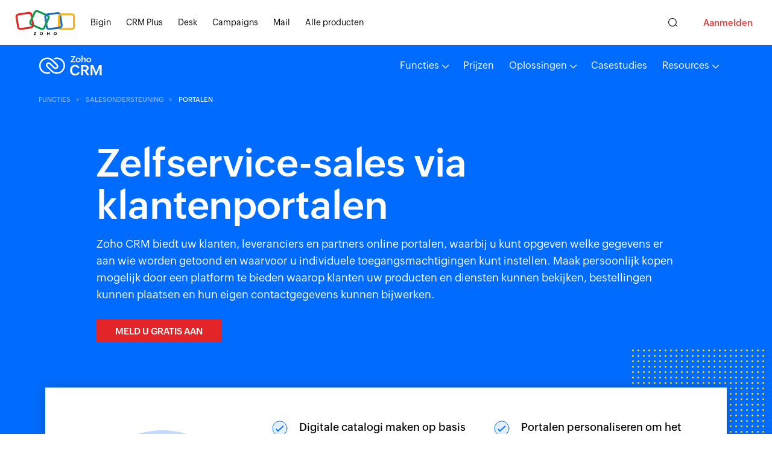

--- FILE ---
content_type: text/html
request_url: https://www.zoho.com/nl/crm/portals.html?src=email
body_size: 1834
content:
<!DOCTYPE html><html lang="nl"><head><meta charset="utf-8"><meta name="viewport" content="width=device-width, initial-scale=1.0"><link rel="preconnect" href="//www.zohowebstatic.com"><link rel="dns-prefetch" href="//www.zohowebstatic.com"><link rel="preconnect" href="https://static.zohocdn.com"><link rel="dns-prefetch" href="https://static.zohocdn.com"><link rel="preload" href="https://static.zohocdn.com/zohofonts/zohopuvi/4.0/Zoho_Puvi_Regular.woff2" as="font" type="font/woff2" crossorigin><link rel="preload" href="https://static.zohocdn.com/zohofonts/zohopuvi/4.0/Zoho_Puvi_Bold.woff2" as="font" type="font/woff2" crossorigin><link rel="preload" href="https://static.zohocdn.com/zohofonts/zohopuvi/4.0/Zoho_Puvi_Semibold.woff2" as="font" type="font/woff2" crossorigin><script src="//www.zohowebstatic.com/sites/zweb/js/common/var_init.js"></script><script src="https://www.zohowebstatic.com/sites/zweb/js/ztm/zoho.js"></script><title>Sales door zelfservice via klantenportalen | Client Portals</title><meta name="description" content="Geef klanten de vrijheid om hun eigen profiel te openen, de voorraad te bekijken, orders te plaatsen en notities achter te laten door uw CRM-gegevens om te zetten in een e-catalogusportaal."><link rel="icon" href="https://www.zohowebstatic.com/sites/zweb/images/favicon.ico" type="image/vnd.microsoft.icon"><link rel="canonical" href="https://www.zoho.com/nl/crm/portals.html"><meta property="og:title" content="Sales door zelfservice via klantenportalen | Client Portals"><meta property="og:description" content="Geef klanten de vrijheid om hun eigen profiel te openen, de voorraad te bekijken, orders te plaatsen en notities achter te laten door uw CRM-gegevens om te zetten in een e-catalogusportaal."><meta property="og:image" content="https://www.zohowebstatic.com/sites/zweb/images/ogimage/crm-logo.png"><meta property="og:url" content="https://www.zoho.com/nl/crm/portals.html"><meta property="og:site_name" content="Zoho"><meta property="og:type" content="website"><meta name="twitter:title" content="Sales door zelfservice via klantenportalen | Client Portals"><meta name="twitter:description" content="Geef klanten de vrijheid om hun eigen profiel te openen, de voorraad te bekijken, orders te plaatsen en notities achter te laten door uw CRM-gegevens om te zetten in een e-catalogusportaal."><meta name="twitter:image" content="https://www.zohowebstatic.com/sites/zweb/images/ogimage/crm-logo.png"><meta name="twitter:card" content="summary"><meta name="twitter:site" content="@zoho"><link rel="stylesheet" href="//www.zohowebstatic.com/sites/zweb/css/common/zohocustom.css"><link rel="stylesheet" href="//www.zohowebstatic.com/sites/zweb/css/template/zcrm_feature_pages.css"><link rel="stylesheet" href="//www.zohowebstatic.com/sites/zweb/css/product/crm.css"><link rel="stylesheet" href="//www.zohowebstatic.com/sites/zweb/css/translation/crm/6165.css"></head><body class="zw-page-6165 zw-product-107 zw-product-crm zw-template-zcrm_feature_pages i18n-nl zw-other-lang" data-prdname="crm" data-prdname-display="CRM"> <header><div class="zw-promo-top"></div><div class="zw-global-header"></div><div class="zw-product-header zwph-white"><div></div></div> </header> <main><div class="zw-template-inner"><div class="ftrs-main-sec crm-theme "><div class="Ncrm_FrstSec"><ul class="Ncrm_breadcrumb"><li><a class="Ncrm_bcLnk" href="/crm/features.html?src=protals">FUNCTIES</a></li><li><a class="Ncrm_bcLnk" href="/crm/sales-enablement.html?src=protals">SALESONDERSTEUNING</a></li><li>PORTALEN</li></ul><div class="Ncrm_FrstInner"><h1>Zelfservice-sales via klantenportalen</h1><p class="FrstSec_desc">Zoho CRM biedt uw klanten, leveranciers en partners online portalen, waarbij u kunt opgeven welke gegevens er aan wie worden getoond en waarvoor u individuele toegangsmachtigingen kunt instellen. Maak persoonlijk kopen mogelijk door een platform te bieden waarop klanten uw producten en diensten kunnen bekijken, bestellingen kunnen plaatsen en hun eigen contactgegevens kunnen bijwerken.</p><div class="Ncrm_ctaGrp"><a class="Ncrm_cta Ncrm_signup act-btn cta-btn" data-zcqa="bannerSignup" href="/crm/signup.html?plan=enterprise&amp;src=protals">Meld u gratis aan</a></div></div></div><div class="Ncrm_summarySec"><div class="summarySec_Inner"><div class="summary_Lft"><img alt="CRM Software benefits | Zoho CRM" class="zcp_lazy zcp_loading" src="//www.zohowebstatic.com/sites/zweb/images/crm/features/features-summary-2kb.png" data-src="//www.zohowebstatic.com/sites/zweb/images/crm/features/features-summary.svg" width=" 260 " height=" 198 "></div><div class="summary_Rht"><h4 class="summary_H">Zo kunnen we u helpen</h4><ul class="summary_Lst"><li><span class="sumry_tick">Digitale catalogi maken op basis van CRM-gegevens</span></li><li><span class="sumry_tick">Portalen personaliseren om het salesproces te repliceren</span></li><li><span class="sumry_tick">Toegangsmachtigingen voor records beheren</span></li><li><span class="sumry_tick">Portalen werken als platform op uitnodigingsbasis</span></li><li><span class="sumry_tick">Portaal-gebruikers kunnen persoonlijke wachtwoorden instellen</span></li></ul></div><span class="Ncrm_pattern"></span></div></div><section id="features-1" class="Ncrm_2Clmn"><div class="Ncrm_2ClmnInner R_model2Clmn"><div class="Lft_2Clmn"><h2>Gecontroleerde toegang tot de gegevens in uw portalen</h2><p>Elke module in Zoho CRM kan worden ingesteld met verschillende toegangsrechten voor het lezen, schrijven, bewerken en toelichten van de gegevens die beschikbaar zijn in portalen. Elke contactpersoon moet worden uitgenodigd om een portaal-gebruiker te worden en u kunt de toegang op elk gewenst moment intrekken. U kunt voor de portalen ook wachtwoordbeveiliging instellen, zodat elke gebruiker alleen toegang heeft tot zijn of haar eigen database. Een portaal kan op elk moment worden verwijderd zonder dat er gegevens verloren gaan uit <span class="crm_class">Zoho CRM.</span></p></div><div class="Rht_2Clmn Nc_animate"><img class="zcp_lazy 0 zcp_loading" data-check="check_issue" data-src="//www.zohowebstatic.com/sites/zweb/images/crm/portal-in-crm.svg" alt="Klantenportalen met wachtwoorden" src="//www.zohowebstatic.com/sites/zweb/images/crm/portal-in-crm-2kb.png" width="440" height="484"></div></div></section><section id="features-2" class="Ncrm_oneClmn"><div class="Ncrm_oneClmnInner"><div class="Ncrm_cont"><h2>Van uw CRM-gegevens e-catalogi maken</h2><p>Laat potentiële klanten uw producten en diensten op hun gemak bekijken via portalen die zijn afgestemd op de merkpresentatie van uw bedrijf. Stel portalen in met behulp van uw CRM-database door voor modules machtigingen voor openbare toegang te verlenen. Creëer een ideale ruimte om uw potentiële klanten precies te laten zien wat u aanbiedt door uw portaal te stylen met de Canvasweergave waarmee u uw records kunt weergeven met afbeeldingen, labels, kleurcodes en meer.</p></div><div class="Ncrm_img Nc_animate"><img class="zcp_lazy Ncrm_shadow zcp_loading" data-check="check_issue" data-src="//www.zohowebstatic.com/sites/zweb/images/crm/portal-catalogues.svg" alt="Uw CRM-modules als e-catalogi gebruiken " src="//www.zohowebstatic.com/sites/zweb/images/crm/portal-catalogues-2kb.png" width="900" height="687"></div></div></section><section id="features-3" class="Ncrm_oneClmn"><div class="Ncrm_oneClmnInner"><div class="Ncrm_cont"><h2>Samenwerken met leveranciers om aan de vraag van klanten te kunnen voldoen</h2><p>Bespaar tijd en middelen die voorheen waren gewijd aan statustelefoontjes en -e-mails, met een speciaal portaal voor uw leveranciers. Dit gestroomlijnde communicatiekanaal zorgt ervoor dat eventuele conflicten of geschillen met betrekking tot bestellingen snel kunnen worden opgelost, waardoor er een sterkere zakelijke relatie met uw leveranciers kan ontstaan. Uw leveranciers kunnen een geconsolideerde weergave krijgen van alle salesorders waaraan ze zijn gekoppeld, en kunnen opmerkingen achterlaten als er een wijziging in uw order is.</p></div><div class="Ncrm_img Nc_animate"><img class="zcp_lazy Ncrm_shadow zcp_loading" data-check="check_issue" data-src="//www.zohowebstatic.com/sites/zweb/images/crm/portal-purchase-order.svg" alt="Leverancier kan salesorders plaatsen via portalen " src="//www.zohowebstatic.com/sites/zweb/images/crm/portal-purchase-order-2kb.png" width="900" height="726"></div></div></section><section id="features-4" class="Ncrm_oneClmn"><div class="Ncrm_oneClmnInner"><div class="Ncrm_cont"><h2>Geef partners meer controle over hun gegevens</h2><p>Houd de communicatie open en transparant door uw partners een portaal te bieden. Uw partners hebben toegang tot hun leads en kunnen hun accounts up-to-date houden met nauwkeurige contactgegevens. Ze kunnen ook inkooporders plaatsen en nieuwe leads toevoegen (die door u kunnen worden goedgekeurd) om samen te werken aan deals voor effectieve wederverkoop. Genereer op uw beurt bruikbare informatie van uw partners via verwijzingsprogramma's voor een consistente en wederzijds winstgevende relatie.</p><a class="Ncrm_more" href="/crm/partner-relationship-management.html?src=protals">Meer informatie</a></div><div class="Ncrm_img Nc_animate"><img class="zcp_lazy Ncrm_shadow zcp_loading" data-check="check_issue" data-src="//www.zohowebstatic.com/sites/zweb/images/crm/portal-sales-order.svg" alt="Partners hebben toegang tot hun leads en kunnen deze delen" src="//www.zohowebstatic.com/sites/zweb/images/crm/portal-sales-order-2kb.png" width="900" height="434"></div></div></section></div></div> </main> <footer><div class="zw-product-footer"></div><div class="zw-global-footer"></div><div class="zw-only-copyright"></div><div class="zw-promo-bottom"></div> </footer> <aside><div class="zw-other-info"></div> </aside><script src="//www.zohowebstatic.com/sites/zweb/js/language/t/nl.js"></script><script src="//www.zohowebstatic.com/sites/zweb/js/common/zcms.js"></script><script src="//www.zohowebstatic.com/sites/zweb/js/common/lyte-lazyload.js"></script><script src="//www.zohowebstatic.com/sites/zweb/js/common/zohocustom.js"></script><script src="//www.zohowebstatic.com/sites/zweb/js/template/zcrm_feature_pages.js"></script><script src="//www.zohowebstatic.com/sites/zweb/js/product/crm.js"></script></body></html>

--- FILE ---
content_type: text/html
request_url: https://www.zoho.com/nl/crm/product-menu/?zredirect=f
body_size: 2095
content:
<!DOCTYPE HTML><html><head><meta name="robots" content="noindex, nofollow"><meta charset="utf-8"></head><body><div class="alternate-menu-container"><div class="alternate-menu"><span class="page-url">/crm/enterprise/</span><span class="menu-url">crm/product-menu/index1.html</span></div><div class="alternate-menu"><span class="page-url">/crm/developer/</span><span class="menu-url">crm/product-menu/index2.html</span></div><div class="alternate-menu"><span class="page-url">/crm/cx-platform/,/crm/compare/,/crm/compare/salesforce.html,/crm/compare/microsoft-dynamics.html,/crm/compare/hubspot.html,/crm/compare/creatio.html,/crm/compare/salesforce.html,/crm/email-marketing-crm.html</span><span class="menu-url">crm/product-menu/index3.html</span></div><div class="alternate-menu"><span class="page-url">/crm/help/api/api-dashboard.html,/crm/help/api/security-enhancement.html,/crm/help/api/getcvrecords.html,/crm/help/api/getsearchrecords.html,/crm/help/api/deprecation-transition-announcement.html,/crm/help/api/getRelatedLists.html,/crm/help/api/v1-overview.html,/crm/help/automation/workflow-rules-email.html,/crm/help/automation/custom-function-examples.html,/crm/help/automation/assign-record-owner.html,/crm/help/automation/calls-transition.html,/crm/help/customization/related-lists.html,/crm/help/customization/related-lists-dre.html,/crm/help/developer/api-dashboard.html,/crm/help/developer/server-side-sdks/php-sample.html,/crm/help/developer/server-side-sdks/java-sample.html,/crm/help/developer/functions/deployment.html,/crm/help/developer/functions/failure-rerun.html,/crm/help/developer/zia-developer-console.html,/crm/help/developer/java-sdk/oauth-config.html,/crm/help/developer/java-sdk/zcrm-config.html,/crm/help/developer/java-sdk/overview.html,/crm/help/developer/csharp-sdk/examples.html,/crm/help/developer/csharp-sdk/module-api-method.html,/crm/help/developer/php-sdk/custom-view-samples.html,/crm/help/email/salesinbox-quickstart-guide.html,/crm/help/extensions/skype.html,/crm/help/extensions/cisco-webex-teams.html,/crm/help/extensions/skype-for-zoho-crm.html,/crm/help/miscellaneous/workdrive-integration.html,/crm/help/mobile/using-native-app-for-ipad.html,/crm/help/price-books/create-price-books.html,/crm/help/microsoft-teams-integration.html,/crm/help/api-diff/index.html,/crm/help/api-names.html,/crm/help/cloaccfaq321.html</span><span class="menu-url">crm/product-menu/help.html</span></div></div><ul class="menu nav"><li class="leaf first zmenu-features expanded dropdown"><a href="/crm/features.html?source_from=crm-header" data-zcqa="cmn-ftrs-tab">Functies<span class="caret"></span></a><ul class="dropdown-menu"><li class="sub-level"><a href="/crm/zia.html?source_from=crm-header">AI</a><ul class="sub-dropdown"><li><a href="/crm/prediction.html?source_from=crm-header">Lead- en dealvoorspelling</a></li><li><a href="/crm/zia-voice.html?source_from=crm-header">Spraakassistent</a></li><li><a href="/crm/zia-insights.html?source_from=crm-header">Afwijkingsdetectie</a></li><li data-showonlyLang="en"><a href="/crm/zia.html?source_from=crm-header&email-sentmnt">Zia voor e-mails</a></li><li><a href="/crm/best-time-to-contact.html?source_from=crm-header">Het beste contactmoment</a></li><li data-showonlyLang="en"><a href="/crm/zia-recommendation.html?source_from=crm-header">Aanbeveling</a></li><li data-showonlyLang="en"><a href="/crm/prediction-builder.html?source_from=crm-header">Prediction Builder</a></li><li data-showonlyLang="en"><a href="/crm/zia.html?source_from=crm-header&camptr-alert">Waarschuwing voor concurrenten</a></li><li><a href="/crm/data-enrichment.html?source_from=crm-header">Gegevensverrijking</a></li><li><a href="/crm/intelligent-automation.html?source_from=crm-header">Slimme automatisering</a></li><li data-showonlyLang="en"><a href="/crm/zia.html?source_from=crm-header&asign-suges">Zia - toewijzingssuggesties</a></li><li data-showonlyLang="en"><a href="/crm/zia.html?source_from=crm-header&wrflw-suges">Zia - workflowsuggesties</a></li><li data-showonlyLang="en"><a href="/crm/zia.html?source_from=crm-header&zia-vsn">Zia Vision</a></li></ul></li><li class="sub-level"><a href="/crm/sales-force-automation.html?source_from=crm-header" data-zcqa="menu_ftrs_btn">Automatisering voor salesteams</a><ul class="sub-dropdown"><li><a href="/crm/lead-management.html?source_from=crm-header">Leadbeheer</a></li><li><a href="/crm/deal-management.html?source_from=crm-header">Dealbeheer</a></li><li><a href="/crm/contact-management.html?source_from=crm-header">Contactbeheer</a></li><li><a href="/crm/account-management.html?source_from=crm-header">Accountbeheer</a></li><li><a href="/crm/workflow-rules.html?source_from=crm-header">Workflowautomatisering</a></li><li data-showonlyLang="en"><a href="/crm/cadences.html?source_from=crm-header">Cadans</a></li></ul></li><li class="sub-level"><a href="/crm/process-management.html?source_from=crm-header">Procesbeheer</a><ul class="sub-dropdown"><li><a href="/crm/blueprint.html?source_from=crm-header">Blueprint</a></li><li><a href="/crm/process-management.html?source_from=crm-header&aprvl-prcs">Goedkeuringsproces</a></li><li><a href="/crm/lead-scoring.html?source_from=crm-header">Scoringsregels</a></li><li><a href="/crm/process-management.html?source_from=crm-header&asnmt-rls">Toewijzingsregels</a></li><li><a href="/crm/process-management.html?source_from=crm-header&escl-rls">Escalatieregels</a></li><li data-showonlyLang="en"><a href="/crm/process-management.html?source_from=crm-header&rev-prcs">Beoordelingsprocedure</a></li><li><a href="/crm/process-management.html?source_from=crm-header&val-rls">Validatieregels</a></li><li><a href="/crm/process-management.html?source_from=crm-header&email-pars">E-mailparser</a></li><li><a href="/crm/page-layouts.html?source_from=crm-header">Lay-outs met meerdere pagina's</a></li></ul></li><li class="sub-level"><a href="/crm/omnichannel.html?source_from=crm-header">Omnichannel</a><ul class="sub-dropdown" ><li><a href="/crm/email.html?source_from=crm-header">E-mail</a></li><li><a href="/crm/telephony.html?source_from=crm-header">Telefonie</a></li><li><a href="/crm/social.html?source_from=crm-header">Social media</a></li><li data-showonlyLang="en"><a href="/crm/sms-in-zoho-crm.html?source_from=crm-header">Sms</a></li><li><a href="/crm/visitor-tracking.html?source_from=crm-header">Livechat</a></li><li><a href="/crm/portals.html?source_from=crm-header">Zelfservice-portalen</a></li><li><a href="/crm/omnichannel.html?source_from=crm-header&web-cnfr">Webvergaderingen</a></li><li><a href="/crm/salessignals.html?source_from=crm-header">Realtime meldingen</a></li></ul></li><li class="sub-level"><a href="/crm/customization.html?source_from=crm-header">Maatwerkoplossingen</a><ul class="sub-dropdown"><li><a href="/crm/page-layouts.html?source_from=crm-header">Paginalay-outs</a></li><li data-showonlyLang="en"><a href="/crm/kiosk-studio.html?source_from=crm-header">Kiosk Studio <sup class="canvs-new-label">Nieuw</sup></a></li><li><a href="/crm/custom-components.html?source_from=crm-header">Aangepaste componenten</a></li><li><a href="/crm/views-filters.html?source_from=crm-header">Weergaven en filters</a></li><li><a href="/crm/customization.html?source_from=crm-header&subfrm">Subformulieren</a></li><li><a href="/crm/customization.html?source_from=crm-header&multi-curncy">Valuta's en vertalingen</a></li></ul></li><li class="sub-level nodrop" data-showonlyLang="en"><a href="/canvas/?source_from=crm-header">Canvas ontwerpstudio</a></li><li class="sub-level"><a href="/crm/analytics.html?source_from=crm-header">Analyses</a><ul class="sub-dropdown"><li><a href="/crm/reports.html?source_from=crm-header">Rapporten</a></li><li><a href="/crm/charts.html?source_from=crm-header">Grafieken</a></li><li><a href="/crm/zia-insights.html?source_from=crm-header">Afwijking</a></li><li data-showonlyLang="en"><a href="/crm/cohort-analysis.html?source_from=crm-header">Cohorten</a></li><li data-showonlyLang="en"><a href="/crm/quadrant-analysis.html?source_from=crm-header">Kwadranten</a></li><li data-showonlyLang="en"><a href="/crm/zones.html?source_from=crm-header">Zones</a></li><li><a href="/crm/kpi.html?source_from=crm-header">KPI</a></li><li><a href="/crm/comparator.html?source_from=crm-header">Vergelijkingsfunctie</a></li><li><a href="/crm/funnels.html?source_from=crm-header">Trechters</a></li><li><a href="/crm/target-meters.html?source_from=crm-header">Doelmeters</a></li><li><a href="/crm/analytics-capabilities.html?source_from=crm-header">Mogelijkheden</a></li></ul></li><li class="sub-level"><a href="/crm/performance-management.html?source_from=crm-header">Salesprestaties</a><ul class="sub-dropdown"><li><a href="/crm/forecasting.html?source_from=crm-header">Salesprognoses</a></li><li><a href="/crm/territory-management.html?source_from=crm-header">Regiobeheer</a></li><li><a href="/crm/prediction.html?source_from=crm-header">AI-voorspelling</a></li><li data-showonlyLang="en"><a href="/crm/motivator.html?source_from=crm-header">Motivator</a></li></ul></li><li class="sub-level" data-showonlyLang="en"><a href="/crm/commandcenter/?source_from=crm-header">Trajectsturing</a><ul class="sub-dropdown"><li><a href="/crm/commandcenter/pathfinder.html?source_from=crm-header">Path Finder</a></li><li><a href="/crm/commandcenter/journey-builder.html?source_from=crm-header">Journey Builder</a></li></ul></li><li class="sub-level"><a href="/crm/sales-enablement.html?source_from=crm-header">Salesmogelijkheden</a><ul class="sub-dropdown"><li><a href="/crm/finance-suite-integration.html?source_from=crm-header">Offertes en financiën</a></li><li><a href="/crm/portals.html?source_from=crm-header">Portalen</a></li><li data-showonlyLang="en"><a href="/crm/wizards.html?source_from=crm-header">Wizards</a></li><li><a href="/crm/calendar.html?source_from=crm-header">Agenda</a></li><li data-showonlyLang="en"><a href="/crm/google-workspace-office-365-integration.html?source_from=crm-header">Integratie met Google Workspace <br/>en Office 365</a></li><li><a href="/crm/document-library.html?source_from=crm-header">Documentbibliotheek</a></li><li><a href="/crm/mobile-app.html?source_from=crm-header">Deals sluiten terwijl u onderweg bent</a></li><li><a href="/crm/partner-relationship-management.html?source_from=crm-header">Partnerrelatie-<br/>beheer</a></li></ul></li><li class="sub-level"><a href="/crm/mobile/?source_from=crm-header">Mobiel</a><ul class="sub-dropdown"><li><a href="/crm/mobile-app.html?source_from=crm-header">Mobiele CRM-app</a></li><li><a href="/crm/card-scanner.html?source_from=crm-header">Visitekaartscanner</a></li><li><a href="/crm/mobile/analytics-mobile.html?source_from=crm-header">Mobiele analyse</a></li></ul></li><li class="sub-level"><a href="/crm/data-security.html?source_from=crm-header">Beveiliging</a><ul class="sub-dropdown"><li><a href="/crm/role-based-security.html?source_from=crm-header">Rollen, profielen en teams</a></li><li><a href = "/crm/data-security.html?source_from=crm-header" >Gegevensbeveiliging en naleving</a></li><li><a href = "/crm/gdpr/index.html?source_from=crm-header" >AVG</a></li><li data-showonlyLang="en"><a href = "/crm/hipaa/index.html?source_from=crm-header" >HIPAA</a></li></ul></li><li class="sub-level"><a href="/crm/developer/?source_from=crm-header" target="_blank" rel="noopener">Uitbreidingsmogelijkheden</a><ul class="sub-dropdown"><li><a href="/crm/developer/client-scripts.html?source_from=crm-header" target="_blank" rel="noopener" data-showonlyLang="en">Klantenscripts</a></li><li><a href="/crm/developer/api.html?source_from=crm-header" target="_blank" rel="noopener">API's voor ontwikkelaars</a></li><li><a href="/crm/developer/widgets.html?source_from=crm-header" target="_blank" rel="noopener">Widgets</a></li><li><a href="/crm/developer/sandbox.html?source_from=crm-header" target="_blank" rel="noopener">Sandbox</a></li><li><a href="/crm/developer/functions.html?source_from=crm-header" target="_blank" rel="noopener">Deluge-functies</a></li><li><a href="/crm/developer/mobile-web-sdk.html?source_from=crm-header" target="_blank" rel="noopener">Web-SDK's</a></li><li><a href="/crm/developer/mobile-web-sdk.html?source_from=crm-header" target="_blank" rel="noopener">Mobiele SDK's</a></li><li><a href="/crm/developer/developer-edition.html?source_from=crm-header" target="_blank" rel="noopener">Developer Edition</a></li><li><a href="https://marketplace.zoho.com/app/crm" target="_blank" rel="noopener">Marketplace</a></li></ul></li><li><a href="/crm/features.html?source_from=crm-header">Alle functies bekijken</a></li></ul></li><li class="leaf zmenu-pricing"><a href="/crm/zohocrm-pricing.html?source_from=crm-header" data-zcqa="cmn-pricing-tab">Prijzen</a></li><li class="zmenu-solutions expanded dropdown"><span title="" data-target="#" class="dropdown-toggle nolink" data-toggle="dropdown">Oplossingen</span><ul class="dropdown-menu solution-drpdwn"><li class="two-clmcont"><ul class="two-clmbox"><li class="app-tag"><span class="app-title">Per branche</span></li><li><a href="/crm/solutions/automotive-crm.html?source_from=crm-header" data-showonlyLang="en">CRM in autobranche</a></li><li><a href="/crm/solutions/life-sciences/?source_from=crm-header">Life Sciences</a></li><li><a href="/crm/solutions/financial-services/?source_from=crm-header">Financiële diensten</a></li><li><a href="/crm/solutions/real-estate/?source_from=crm-header">Vastgoed</a></li><li><a href="/crm/solutions/roofing/?source_from=crm-header" data-showonlyLang="en">Dakdekken</a></li><li><a href="/crm/solutions/retail/?source_from=crm-header">Detailhandel</a></li><li><a href="/crm/solutions/insurance/?source_from=crm-header">Verzekeringsbranche</a></li><li><a href="/crm/solutions/hospitality/?source_from=crm-header" data-showonlyLang="en">Horeca</a></li><li><a href="/crm/solutions/education/?source_from=crm-header" data-showonlyLang="en">Onderwijs</a></li><li><a href="/crm/solutions/service-industry/?source_from=crm-header" data-showonlyLang="en">Diensten</a></li><li><a href="/crm/solutions/startups.html?source_from=crm-header" data-showonlyLang="en">Start-ups</a></li><li><a href="/crm/solutions/non-profit/?source_from=crm-header">Non-profit</a></li><li><a href="/crm/solutions/satellite-broadcasting.html?source_from=crm-header" data-showonlyLang="en">Uitzenden</a></li></ul><ul class="two-clmbox rgtclm"><li class="app-tag"><span class="app-title">Per grootte</span></li><li><a href="/crm/enterprise/?source_from=crm-header" data-showonlyLang="en">Enterprise</a></li><li><a href="https://www.bigin.com/nl/?source_from=crm-header" target="_blank" rel="noopener">Kleine bedrijven</a></li><li class="app-tag"><span class="app-title">Per rol</span></li><li><a href="/crm/solutions/crm-for-sales-reps.html?source_from=crm-header">Salesvertegenwoordigers</a></li><li><a href="/crm/solutions/crm-for-sales-managers.html?source_from=crm-header">Salesleiders</a></li><li class="btm-divider-drpdwn"><a href="/crm/solutions/crm-for-sales-development-reps.html?source_from=crm-header" data-showonlyLang="en">Vertegenwoordigers in salesontwikkeling</a></li><li class="app-tag btm-divider-pad-drpdwn" data-showonlyLang="en"><span class="app-title">Gebruiksscenario's</span></li><li><a href="/crm/solutions/usecases/?source_from=crm-header" data-showonlyLang="en">Matwerk implementaties</a></li></ul></li></ul></li><li class="expanded dropdown zmenu-customers" data-showonlyLang="en"><span title="" data-target="#" class="dropdown-toggle nolink" data-toggle="dropdown">Klanten</span><ul class="dropdown-menu"><li><a href="/crm/customers/?source_from=crm-header"  data-showonlyLang="en">Casestudies</a></li><li><a href="/crm/customers/testimonials.html?source_from=crm-header" data-showonlyLang="en">Aanbevelingen</a></li></ul></li><li class="leaf zmenu-casestudies"><a href="/crm/customers/?source_from=crm-header">Casestudies</a></li><li class="leaf zmenu-resources expanded dropdown"><a href="/crm/resources/?source_from=crm-header">Resources<span class="caret"></span></a><ul class="dropdown-menu resources-drpdwn"><li class="two-clmcont"><ul class="two-clmbox"><li><a href="/crm/help/?source_from=crm-header">Documentatie voor <br>gebruikers en beheerders</a></li><li><a href="/crm/developer/docs/?source_from=crm-header" data-showonlyLang="en">Documentatie voor ontwikkelaars</a></li><li><a href="https://help.zoho.com/portal/en/kb/crm/faqs?source_from=crm-header" data-showonlyLang="en">Veelgestelde vragen</a></li><li class="btm-divider-drpdwn"><a href="/crm/resources/ebooks/?source_from=crm-header" data-showonlyLang="en">E-books</a></li><li class="btm-divider-pad-drpdwn"><a href="/crm/home-blogs.html?source_from=crm-header" data-showonlyLang="en">Blogs</a></li><li><a href="/crm/resources/tips/?source_from=crm-header" data-showonlyLang="en">CRM-tips</a></li><li><a href="/crm/resources/videos/new-to-crm.html?src=crm-vids#CRM%20in%2060%20seconds" data-showonlyLang="en">Video's van één minuut</a></li><li class="btm-space"><a href="/crm/resources/glossary.html?source_from=crm-header" data-showonlyLang="en">CRM-woordenlijst</a></li></ul><ul class="two-clmbox rgtclm"><li><a href="/crm/customer-success/?source_from=crm-header" data-showonlyLang="en">Training</a></li><li><a href="/crm/tutorials/?source_from=crm-header" data-showonlyLang="en">Zelfstudies</a></li><li><a href="/crm/resources/videos/?source_from=crm-header">Video's</a></li><li ><a href="/crm/webinars/?source_from=crm-header" data-showonlyLang="en">Live webinars</a></li><li class="btm-divider-drpdwn"><a href="/crm/podcasts.html?source_from=crm-header" data-showonlyLang="en">Podcasts</a></li><li class="btm-divider-pad-drpdwn"><a href="/crm/resources/guided-tour/zoho-crm-overview.html?source_from=crm-header" data-showonlyLang="en">Rondleiding</a></li><li><a href="/crm/compare/?source_from=crm-header&cxsrc_param=crmcomparepage" data-showonlyLang="en">CRM-opties vergelijken</a></li><li><a href="/crm/support-plans.html?source_from=crm-header" data-showonlyLang="en">Ondersteuningsabonnementen</a></li><li><a href="/crm/whats-new/release-notes.html?source_from=crm-header" data-showonlyLang="en">Releaseopmerkingen</a></li></ul></li></ul></li><li class="featured-apps-part"><div class="mobile-menu-moreprd moreprd-nonloggedin"><a href="/">Alle Zoho-producten</a></div></li></ul><div class="zmenu-cta-cont"><a class="act-btn cta-btn" href="/crm/signup.html?source_from=crm-header" rel="noopener" target="_blank">Begin hier</a></div></body></html>

--- FILE ---
content_type: text/css
request_url: https://www.zohowebstatic.com/sites/zweb/css/template/zcrm_feature_pages.css
body_size: 5630
content:
main{margin-top:-82px}body{font:16px/1.6 var(--zf-primary-regular);color:#000;text-rendering:optimizeLegibility;-webkit-font-smoothing:antialiased;-moz-osx-font-smoothing:grayscale;overflow-x:hidden}ul,ol{list-style-type:none}img,object,video,picture,source{max-width:100%}video{-webkit-mask-image:-webkit-radial-gradient(white,black);-webkit-backface-visibility:hidden;-moz-backface-visibility:hidden}.crm-theme h1{font:64px / 1.1 var(--zf-primary-semibold);width:100%}.crm-theme h2{font:48px/1.1 var(--zf-primary-medium)}.crm-theme h3{font:36px/1.1 var(--zf-primary-medium)}.crm-theme h4{font:28px / 1.4 var(--zf-primary-medium);margin-bottom:15px}.crm-theme .sumry_tick{font:18px / 1.6 var(--zf-primary-medium)}.crm-theme .Ncrm_cta{font:15px/1.2 var(--zf-primary-semibold)}.crm-theme .Ncrm_breadcrumb li{font:11px/1.2 var(--zf-primary-medium)}h1{font:54px/1.1 var(--zf-primary-extrabold);margin-bottom:15px;width:90%}h2{font:46px/1 var(--zf-primary-bold);margin-bottom:15px}h3{font:40px/1.1 var(--zf-primary-extrabold);margin-bottom:15px}h4{font:23px/1.3 var(--zf-primary-bold);margin-bottom:15px}h5{font:18px/1.2 var(--zf-primary-bold);margin-bottom:5px}p{font:18px/1.6 var(--zf-primary-regular);margin-bottom:12px;color:#222}a{text-decoration:none}.Ncrm_clear:after{clear:both;content:"";display:table}.Ncrm_shadow{-webkit-box-shadow:0 10px 6px -6px rgba(119,119,119,0.4);-moz-box-shadow:0 10px 6px -6px rgba(119,119,119,0.4);box-shadow:0 10px 15px -6px rgba(119,119,119,0.4);border-radius:5px}.Ncrm_main{overflow-x:hidden}.Nc_animate,.Nc_animated{transition:all ease-out .7s}.Ncrm_img.Nc_animate{transform:translateY(60px);opacity:.5}.L_model2Clmn .Nc_animate,.Rht_clmn .Nc_animate{transform:translateX(60px);opacity:.5}.R_model2Clmn .Nc_animate,.Lft_clmn .Nc_animate{transform:translateX(-60px);opacity:.5}.Ncrm_breadcrumb{list-style-type:none;max-width:1280px;margin:0 auto;width:90%;padding:90px 0 0}.Ncrm_breadcrumb li{display:inline-block;margin:0 25px 0 0;font:11px/1.2 var(--zf-primary-semibold);color:#fff;text-transform:uppercase;position:relative;z-index:2}.Ncrm_bcLnk{color:#8cbaff;position:relative;display:inline-block}.Ncrm_bcLnk:before{content:">";position:absolute;right:-15px;display:inline-block}.Ncrm_bcLnk:after{content:'';display:block;position:absolute;left:auto;right:0;bottom:-4px;height:1px;width:0;background:#fff;transition:all .3s linear}.Ncrm_bcLnk:hover:after{width:100%;left:0;right:auto;transition:all .2s linear}.Ncrm_FrstSec{background:#006cff;color:#fff}.Ncrm_FrstInner{max-width:960px;text-align:left;margin:0 auto;width:90%;padding:60px 0 240px}.FrstSec_desc{color:#fff}.Ncrm_ctaGrp{padding:15px 0 0;display:block}.Ncrm_cta{color:#fff;text-transform:uppercase;padding:10px 40px;text-align:center;display:inline-block;text-decoration:none;font:15px/1.2 var(--zf-primary-semibold);margin-right:25px}.umain .Ncrm_cta.Ncrm_access,picture,source{display:inline-block}.Ncrm_Sales{background:transparent;border:1px solid #fff;margin-left:25px}.Ncrm_vidShow{position:relative;color:#fff;padding:7px 0 7px 35px;display:inline-block;text-decoration:none;margin-right:25px;font:17px/1.2 var(--zf-primary-semibold)}.Ncrm_play{position:absolute;top:5px;left:0;width:25px;height:25px;border-radius:50%;display:inline-block;background:#fff}.Ncrm_play:after{content:"";position:absolute;top:12px;left:14px;background:url('//www.zohowebstatic.com/sites/zweb/images/crm/features/crm-subfeatures-sprite.svg') no-repeat -184px -20px;width:8px;height:10px;display:inline-block;transform:translate(-50%,-50%)}.Ncrm_summarySec{width:100%;position:relative;z-index:4;margin:-165px 0 60px}.summarySec_Inner{position:relative;max-width:1050px;margin:0 auto;background:#fff;padding:40px;display:table;width:90%;-webkit-box-shadow:1px 1px 20px rgba(51,51,51,0.35);box-shadow:1px 1px 20px rgba(51,51,51,0.35);box-sizing:border-box}.crm-theme .summary_Lft{width:32%;padding-right:30px}.crm-theme .summary_Lst li:nth-child(odd){margin-right:25px}.summary_Lft{width:34%;display:table-cell;vertical-align:middle;padding-right:70px}.desk-theme .summary_Lft{width:30%;display:table-cell;vertical-align:middle;padding-right:70px}.sumry-empty .Ncrm_FrstInner{padding-bottom:120px}.sumry-empty #features-1>div{padding-top:120px}.crm-theme .summary_Rht{width:68%}.summary_Rht{width:66%;display:table-cell;vertical-align:middle}.desk-theme .summary_Rht{width:70%;display:table-cell;vertical-align:middle}.summary_Lst li{position:relative;width:48%;display:inline-block;vertical-align:middle;font:18px/1.4 var(--zf-primary-semibold);padding:12px 20px 12px 45px;box-sizing:border-box}.summary_Lst li:after{position:absolute;background:#ccc;background:-moz-linear-gradient(left,#fff 0,#ccc 29%,#ccc 75%,#fff 100%);background:-webkit-linear-gradient(left,#fff 0,#ccc 29%,#ccc 75%,#fff 100%);background:linear-gradient(to right,#fff 0,#ccc 30%,#ccc 70%,#fff 100%);width:100%;height:1px;content:"";left:0;bottom:0}ul.summary_Lst.even-points li:nth-last-child(-n+2)::after{height:0}ul.summary_Lst.odd-points li:last-child::after{height:0}.sumry_tick{position:relative;font:18px/1.4 var(--zf-primary-semibold)}.crm-theme .sumry_tick:after{background-position:-14px -92px;width:26px;height:26px}.sumry_tick:after{content:"";position:absolute;display:inline-block;background:url('//www.zohowebstatic.com/sites/zweb/images/crm/features/crm-subfeatures-sprite.svg') no-repeat -1px -12px;width:26px;height:26px;top:0;left:-45px}.desk-theme .sumry_tick:after{content:"";position:absolute;display:inline-block;background:url(//www.zohowebstatic.com/sites/zweb/images/desk/features/desk-subfeature-sprite.svg) no-repeat -25px -18px;width:28px;height:28px;top:0;left:-45px;background-size:777px auto}.Ncrm_pattern{position:absolute;content:"";width:220px;height:230px;top:-63px;right:-63px;background:url('//www.zohowebstatic.com/sites/zweb/images/crm/features/zcrm_pattern_circle.svg') repeat 0 0;z-index:-1}.desk-theme .Ncrm_pattern{position:absolute;width:428px;height:239px;top:-74px;right:-85px;background:url(//www.zohowebstatic.com/sites/zweb/images/desk/features/desk-subfeature-sprite.svg) repeat 0 0;background-repeat:no-repeat;background-position:-97px -19px;z-index:-1;background-size:777px auto}.L_STRSec .STR_pattern{top:inherit;bottom:-55px;left:0}.R_STRSec .STR_pattern{top:inherit;bottom:-55px;left:inherit;right:0}.Ncrm_oneClmnInner{max-width:900px;margin:0 auto;text-align:center;width:90%;padding:60px 0}.crm-theme .Ncrm_more{font:16px/1.6 var(--zf-primary-medium)}.Ncrm_more{display:inline-block;position:relative;text-decoration:none;color:#006cff;font:16px/1.6 var(--zf-primary-semibold);padding-right:5px}.desk-theme .Ncrm_more{color:#089949}.desk-theme .Ncrm_FrstSec .Ncrm_more{color:#d8ae52}.desk-theme .Ncrm_FrstSec .Ncrm_more:after{display:none}.desk-theme .Ncrm_more:after{background:url('//www.zohowebstatic.com/sites/zweb/images/crm/features/crm-subfeatures-sprite.svg') no-repeat -34px -36px}.Ncrm_more:after{content:'';position:absolute;right:-15px;top:8px;display:inline-block;background:url('//www.zohowebstatic.com/sites/zweb/images/crm/features/crm-subfeatures-sprite.svg') no-repeat -34px -20px;width:15px;height:11px;transition:all ease .3s}.Ncrm_more:hover:after{transform:translateX(4px)}.Ncrm_cont{max-width:96%;margin:0 auto}.Ncrm_img{margin:40px auto 0}.Ncrm_twoClmnInner{padding:60px 0;max-width:1245px;width:90%;display:-webkit-box;display:-ms-flexbox;display:flex;-webkit-box-orient:horizontal;-webkit-box-direction:normal;-ms-flex-direction:row;flex-direction:row;-webkit-box-align:center;-ms-flex-align:center;align-items:center}.twoClmn_Lft{width:42%;text-align:left}.twoClmn_Rht{width:52%}.Rht_clmn .twoClmn_Lft{padding-right:6%}.Rht_clmn .twoClmn_Rht{margin-left:7%}.Lft_clmn .twoClmn_Lft{padding-left:6%}.Lft_clmn .twoClmn_Rht{margin-right:7%}.Ncrm_2Clmn,.Ncrm_twoClmn{width:100%;position:relative;overflow-x:hidden}.Ncrm_2ClmnInner{max-width:1050px;margin:0 auto;display:-webkit-box;display:-ms-flexbox;display:flex;-webkit-box-orient:horizontal;-webkit-box-direction:normal;-ms-flex-direction:row;flex-direction:row;-webkit-box-align:center;-ms-flex-align:center;align-items:center;padding:60px 0;width:90%}.Lft_2Clmn{width:53%}.Rht_2Clmn{width:47%}.L_model2Clmn .Lft_2Clmn,.R_model2Clmn .Rht_2Clmn{padding-right:5%}.L_model2Clmn .Rht_2Clmn,.R_model2Clmn .Lft_2Clmn{padding-left:5%}.Ncrm_STRSec{background:#000;width:100%;color:#fff;margin:60px 0}.Ncrm_Dark .Ncrm_more:after{background-position:-55px -20px}.STRSec_Inner{max-width:1320px;display:-webkit-box;display:-ms-flexbox;display:flex;-webkit-box-orient:horizontal;-webkit-box-direction:normal;-ms-flex-direction:row;flex-direction:row;-webkit-box-align:center;-ms-flex-align:center;align-items:center;text-align:left;padding:120px 0}.Ncrm_STRSec h2{color:#ffda00}.Ncrm_STRSec .Ncrm_more,.Ncrm_bcLnk:hover,.Ncrm_Dark p{color:#fff}.STRSec_Lft{width:44%}.STRSec_Rht{width:56%;position:relative;z-index:4}.STRSec_Inner.R_STRSec,.Ncrm_twoClmnInner.Lft_clmn,.Ncrm_2ClmnInner.R_model2Clmn{-webkit-box-orient:horizontal;-webkit-box-direction:reverse;-ms-flex-direction:row-reverse;flex-direction:row-reverse}.L_STRSec .STRSec_Lft,.R_STRSec .STRSec_Rht{padding-right:7%}.L_STRSec .STRSec_Rht,.R_STRSec .STRSec_Lft{padding-left:7%}.Ncrm_CTASec,.Ncrm_oneClmn{background:#fff;width:100%}.CTASec_Inner{max-width:1000px;margin:0 auto;text-align:left;padding:60px 0;display:table;table-layout:fixed;width:96%}.CTASec_Lft,.CTASec_Rht{display:table-cell;width:50%;vertical-align:middle}.CTASec_Rht p{font:24px/1.2 var(--zf-primary-light);margin-bottom:5px}.CTASec_img{margin-right:50px}.Nc_wrap{white-space:nowrap}.Ncrm_relateSec{display:none;margin:60px 0 0;text-align:right}.Ncrm_NavSec{width:100%;background:#f6f7f8;background:-moz-linear-gradient(top,#f6f7f8 70%,#fefefe 100%);background:-webkit-linear-gradient(top,#f6f7f8 70%,#fefefe 100%);background:linear-gradient(to bottom,#f6f7f8 70%,#fefefe 100%);border:1px solid #c5c6c6;border-left:0;border-right:0;text-align:left}.NavSec_Inner{max-width:1220px;margin:0 auto;width:94%;position:relative}.Ncrm_NavGrp{display:table;width:100%}.Ncrm_NavGrp .Ncrm_more:after{top:6px}.Ncrm_NavGrp li{display:table-cell;width:25%;border-right:1px solid #c5c6c6}.Ncrm_NavGrp li:last-child{border-right:0}.Ncrm_NavGrp li div{padding:30px 0;max-width:65%;margin:0 auto}.Ncrm_LftNav,.Ncrm_RhtNav{position:absolute;content:"";transform:translate(-50%,-50%);width:35px;height:35px;display:inline-block;background:transparent;box-shadow:1px 1px 14px rgba(51,51,51,0.35);border-radius:50%}.Ncrm_LftNav{top:50%;left:0}.Ncrm_RhtNav{top:50%;right:-35px}.Ncrm_RhtNav:after,.Ncrm_LftNav:after{content:"";position:absolute;top:50%;left:50%;border:solid #333;border-width:2px 0 0 2px;padding:3px;transform:translate(-50%,-50%) rotate(135deg)}.i18n-ar .Ncrm_breadcrumb li{margin:0 0 0 25px}.i18n-ar .Ncrm_bcLnk:before{left:-15px;right:inherit}.i18n-ar .Ncrm_vidShow{margin:0 25px 0 0}.i18n-ar .Ncrm_play{transform:rotate(180deg);margin-left:7px}.i18n-ar .summary_Lft{padding:0 0 0 70px}.i18n-ar .Ncrm_pattern{left:-63px;right:inherit}.i18n-ar .summary_Lst li{padding:12px 45px 12px 20px}.i18n-ar .sumry_tick:after{right:-45px}.i18n-ar .L_model2Clmn .Rht_2Clmn,.i18n-ar .R_model2Clmn .Lft_2Clmn{padding:0 5% 0 0}.i18n-ar .L_model2Clmn .Lft_2Clmn,.i18n-ar .R_model2Clmn .Rht_2Clmn{padding:0 0 0 5%}.i18n-ar .Ncrm_more:after{transform:rotate(180deg);left:-15px;right:inherit}.i18n-ar .Ncrm_more:hover:after{transform:rotate(180deg) translateX(4px)}.i18n-ar .Lft_clmn .twoClmn_Lft{padding:0 6% 0 0}.i18n-ar .Lft_clmn .twoClmn_Rht{margin:0 0 0 7%}.i18n-ar .Rht_clmn .twoClmn_Lft{padding:0 0 0 6%}.i18n-ar .Rht_clmn .twoClmn_Rht{margin:0 7% 0 0}.i18n-ar .Lft_clmn,.L_STRSec,.Rht_clmn{float:right}.i18n-ar .Rht_clmn,.R_STRSec,.Lft_clmn{float:left}.i18n-ar .Ncrm_more{padding:0 0 0 5px}.i18n-ar .Ncrm_oneClmnInner h2,.i18n-ar .Ncrm_oneClmnInner p,.i18n-ar .Ncrm_cont{text-align:center}.i18n-ar .L_model2Clmn .Nc_animate,.i18n-ar .Rht_clmn .Nc_animate{transform:translateX(-60px)}.i18n-ar .R_model2Clmn .Nc_animate,.i18n-ar .Lft_clmn .Nc_animate{transform:translateX(60px)}.slick-prev,.slick-next{position:absolute;content:"";transform:translateY(-50%);width:40px;height:40px;display:inline-block;background:transparent;box-shadow:1px 1px 14px rgba(51,51,51,0.35);border-radius:50%;font-size:0;line-height:0;outline:0;border:0;z-index:1}.slick-prev{top:50%;left:-30px}.slick-next{top:50%;right:-30px}.slick-next:after,.slick-prev:after{content:"";position:absolute;top:50%;left:50%;border:solid #333;border-width:2px 0 0 2px;padding:3px;transform:translate(-50%,-50%) rotate(135deg);bottom:unset;right:unset;background:unset;width:0;height:0}.slick-prev:after,.Ncrm_LftNav:after{transform:translate(-50%,-50%) rotate(-45deg)}.slick-slide{display:none;float:left;height:100%}.slick-initialized .slick-slide{display:block}.slick-list,.slick-slider,.slick-track{position:relative;display:block}.slick-slider .slick-list,.slick-slider .slick-track{-webkit-transform:translate3d(0,0,0);-moz-transform:translate3d(0,0,0);-ms-transform:translate3d(0,0,0);-o-transform:translate3d(0,0,0);transform:translate3d(0,0,0)}.slick-dotted.slick-slider{margin-bottom:0}.slick-track{top:0;left:0}.slick-track:after,.slick-track:before{display:table;content:''}.slick-list{overflow:hidden;margin:0;padding:0}.slick-dots{display:none !important}.slick-next:before,.slick-prev:before,.Ncrm_cta.Ncrm_access .umain .Ncrm_cta.Ncrm_Sales,.other-lang .Ncrm_relateSec,.summary_H{display:none}.slick-next:hover:after,.slick-prev:hover:after{background:transparent}.ncrm_line_hide:before{content:'';position:absolute;right:0;height:100%;width:1px;background:linear-gradient(to bottom,#f6f7f8 70%,#fefefe 100%);top:0}.ncrm_line_hide:after{content:'';position:absolute;left:0;height:100%;width:1px;background:linear-gradient(to bottom,#f6f7f8 70%,#fefefe 100%);top:0}.Ncrm_main .NavSec_Inner{max-width:100%;width:90%}.Ncrm_NavGrp li.slick-slide>div{padding:20px 0}.relate_sec{position:relative;cursor:pointer;background:#34394a;color:#fff;padding:6px 25px;text-align:center;display:inline-block}.relate_sec:after{content:'';position:absolute;top:14px;left:8px;background:url(//www.zohowebstatic.com/sites/zweb/images/crm/features/crm-subfeatures-sprite.svg) no-repeat -182px -35px;width:11px;height:9px}.relate_sec.open:after{content:'';background-position:-197px -35px}.desk-theme .Ncrm_FrstSec{background:#0b5b42}.desk-theme .Ncrm_bcLnk{color:#caffd0}.desk-theme .ftr-hdr{color:#0b5b42}.desk-theme .footer-sec .Ncrm_Sales{border:1px solid #000;color:#000}.desk-theme .ftrs-list{display:flex;flex-wrap:wrap;justify-content:center}.desk-theme .ftrs-list li{position:relative;padding:0 30px 10px}.desk-theme .ftrs-list li:last-child{padding-right:0}.desk-theme .ftrs-list li:after{content:'';position:absolute;display:inline-block;background:url(//www.zohowebstatic.com/sites/zweb/images/desk/features/desk-subfeature-sprite.svg) no-repeat -29px -56px;width:20px;height:14px;top:6px;left:0;background-size:777px auto}.desk-theme .Ncrm_cta{border-radius:12px;margin-right:0}.desk-theme .bottom-sec{padding:0 0 140px;text-align:center;max-width:900px;margin:0 auto;width:100%}.desk-theme .bottom-sec .inner-hdr{font:48px/1.1 var(--zf-primary-extrabold);padding-bottom:20px;letter-spacing:-1.2px;color:#0b5b42;margin:0}.desk-theme .btm-ftrs-lst{display:flex;justify-content:center;padding:0 0 55px}.desk-theme .btm-ftrs-lst li{position:relative;padding-left:35px;text-align:left;margin-right:30px;font-size:24px;font-family:var(--zf-primary-regular)}.desk-theme .btm-ftrs-lst li:last-child{margin:0}.desk-theme .btm-ftrs-lst li:after{content:'';position:absolute;left:-4px;top:6px;background-position:-30px -29px;width:35px;height:26px}.desk-theme .btm-ftrs-lst li:after{background-image:url(//www.zohowebstatic.com/sites/zweb/images/desk/zd-f-email-sprite.svg);display:inline-block}.desk-theme .btns-sec{display:flex;justify-content:center}.desk-theme .btns-sec a{min-width:300px;margin:0;border-radius:16px;text-align:center;padding:10px 25px 10px 20px;display:flex;align-items:center;justify-content:center;font-size:18px}.desk-theme .btns-sec a.cmpr-btn{margin-left:30px;border:1px solid #000;background-color:#fff;color:#000;text-transform:uppercase;font-family:var(--zf-primary-semibold)}.desk-theme .btns-sec .act-btn.arw_lnk span{margin-top:0}.desk-theme .btns-sec .cmpr-btn.arw_lnk span{background:#000;margin:0 0 0 7px}.desk-theme .btns-sec .cmpr-btn.arw_lnk span:before{border-color:#000}.desk-theme .arw_lnk span{background:#d8ae52;width:12px;height:2px;position:relative;display:inline-block;vertical-align:middle;margin:-2px 0 0 7px;transition:all ease .35s}.desk-theme .btns-sec .cmpr-btn.arw_lnk span{background:#000;margin:0 0 0 7px}.desk-theme .arw_lnk span:before{content:'';position:absolute;width:8px;height:8px;border:2px solid #d8ae52;transform:rotate(-45deg);border-left:0;border-top:0;top:-3px;right:0}.desk-theme .btns-sec .cmpr-btn.arw_lnk span:before{border-color:#000}.desk-theme .arw_lnk:hover span{transform:translateX(4px);-webkit-transform:translateX(4px)}.desk-theme .act-btn.arw_lnk span:before{border:2px solid #fff;border-left:0;border-top:0}.desk-theme .act-btn.arw_lnk span{background:#fff}.tsti-sec{max-width:1150px;background:#fff;width:100%;padding:60px 90px 130px 70px;box-sizing:border-box !important;position:relative;margin:130px auto 0}.non-umain .tsti-sec{padding:60px 90px 55px 70px}.tsti-pra{font:32px/1.5 var(--zf-primary-medium);margin:35px 0 0}.tsti-cvrcnt{width:89%}.bg_lazy_loaded .tsti-wprcnt:before{background-image:url(//www.zohowebstatic.com/sites/zweb/images/crm/crm-subfeatures-sprite.svg)}.tsti-wprcnt:before{content:'';background-position:-81px -8px;width:48px;height:35px;position:absolute;right:-50px;top:0;transform:rotateY(180deg)}.bg_lazy_loaded.tsti-sec::after{background-image:url(//www.zohowebstatic.com/sites/zweb/images/crm/smb_repeat_circle_bg.svg)}.tsti-sec::after{content:"";position:absolute;width:360px;height:360px;left:-60px;top:-60px;background-size:15px;z-index:-1}.tsti-prdlgo{display:block;background-size:100% auto}.tsti-inrcnt{display:flex;align-items:center;padding-top:50px}.tsti-cmbcnt{padding-left:15px}.tsti-nme{font:21px/1 var(--zf-primary-medium);display:block}.tsti-dsg{font:16px/1 var(--primaryfont-regular);display:block;padding-top:10px}.tsti-usrlgo{background-size:100% auto}.tsti-sec .slick-dots li{background:#b1b1b0;border:unset !important;width:10px !important;height:10px !important;margin:0 10px}.tsti-sec .slick-dots li.slick-active{background:#454545}.tsti-sec .slick-dots{margin:50px 0 0;display:block !important}.i18n-ar .conf-main *,.i18n-ar .zc_integ_bx *,.i18n-ar .integrate-section *,.i18n-ar .Ncrm_img.Nc_animated{text-align:center}.i18n-ar .adstrp-cnt{flex-direction:row-reverse}.i18n-ar .adstrp-rgtcnt{right:-11px}.i18n-ar .adstrp-lftcnt{padding:35px 55px 40px 0}.i18n-ar .Ncrm_cta{margin-right:0;margin-left:25px}.i18n-ar .brdcrmb-cnt{float:right;margin-right:115px;margin-left:auto}.i18n-ar .brdcrmb-secn{float:right}.i18n-ar .brdcrmb-cnt-rit{float:left;margin-left:115px}.i18n-ar .brdcrmb-secn:first-child{border-left:1px solid #d1d1d1}.i18n-ar .lrn-arw.arw-prev{right:-10px;left:auto;transform:scaleX(1)}.i18n-ar .lrn-arw{right:96%;left:auto;transform:scaleX(-1)}.i18n-ar .hub-prev .brdcrmb-botm a{padding:0 10px 0 0}.i18n-ar .hub-prev span.brdcrmb-top{text-align:left}.i18n-ar .lrn-arw,.i18n-ar .hub-bakicn{display:inline-block !important}.i18n-ar .hub-lrn{padding-left:9px;padding-right:0}.zcrm-freeze-sec{position:fixed;width:100%;height:100%;background:#fff;z-index:999;top:0;display:none}.zcrm-ldng-img{position:fixed;left:0;right:0;margin:0 auto;text-align:center;width:100%;height:100%;z-index:9999;display:none}.zw-page-32873 .zcrm-freeze-sec,.zw-page-32873 .zcrm-ldng-img{display:block}.zcrm-ldng-img img{position:absolute;left:0;right:0;margin:0 auto;max-width:200px;top:50%;transform:translateY(-50%)}@media only screen and (max-width:991px){.i18n-ar .Rht_clmn .twoClmn_Rht{text-align:center}}@media only screen and (min-width:1441px){.Rht_clmn,.Lft_clmn,.R_STRSec,.L_STRSec,.i18n-ar .Rht_clmn,.i18n-ar .Lft_clmn,.i18n-ar .R_STRSec,.i18n-ar .L_STRSec{float:none;margin:0 auto}.STRSec_Inner{max-width:1245px}}@media only screen and (max-width:1320px){.Rht_clmn .twoClmn_Lft{padding-right:5%}.Rht_clmn .twoClmn_Rht{margin-left:6%}.Lft_clmn .twoClmn_Lft{padding-left:5%}.Lft_clmn .twoClmn_Rht{margin-right:6%}.Ncrm_twoClmnInner,.STRSec_Inner{width:92%}}@media only screen and (max-width:1224px){.Ncrm_pattern{display:none}.slick-next{right:-15px}.slick-prev{left:-15px}.slick-list{width:95%;margin:0 auto}}@media only screen and (max-width:1140px){.crm-theme h1{font-size:42px}.crm-theme h2{font-size:38px}h1{font-size:42px;margin-bottom:15px}h2{font-size:38px}h3{font-size:34px}.summarySec_Inner{padding:40px 30px}.summary_Lft{padding-right:50px}.Ncrm_twoClmnInner,.STRSec_Inner{width:95%}.L_STRSec .STRSec_Lft,.R_STRSec .STRSec_Rht{padding-right:6%}.L_STRSec .STRSec_Rht,.R_STRSec .STRSec_Lft{padding-left:6%}.desk-theme .bottom-sec{width:100%;padding:0 30px 100px;box-sizing:border-box}.desk-theme .bottom-sec .inner-hdr{font-size:40px;letter-spacing:inherit}.desk-theme .btm-ftrs-lst li{font-size:18px}}@media screen and (max-width:1080px){.non-umain .tsti-sec{padding:65px 90px 55px 70px}.tsti-sec{margin:0 auto;padding:65px 90px 130px 70px}.tsti-sec::before{display:none}.tsti-pra{font-size:28px}}@media only screen and (max-width:1024px){.crm-theme .summary_Lst li:nth-child(odd){margin-right:unset}.crm-theme .summary_Lft{width:40%;padding-right:70px}.crm-theme .summary_Rht{width:60%}.summary_Lft{padding-right:70px;width:40%}.summary_Lst li{width:100%;border-bottom:0}.summary_Rht{width:60%}.summary_Lst li:after{display:none}}@media only screen and (max-width:991px){.tsti-sec{padding:50px 90px 85px 50px}.non-umain .tsti-sec{padding:50px 90px 10px 50px}.sumry-empty .Ncrm_FrstInner{padding-bottom:100px}.sumry-empty #features-1>div{padding-top:100px}.crm-theme h1{font-size:36px}.crm-theme h2{font-size:32px}h1{font-size:36px;margin-bottom:15px;line-height:1.2}h2{font-size:32px}h3{font-size:28px}.Ncrm_img{margin:30px auto 0}.Ncrm_twoClmnInner,.STRSec_Inner{width:90%}.Ncrm_oneClmnInner,.Ncrm_2ClmnInner,.Ncrm_twoClmnInner,.CTASec_Inner{padding:50px 0}.Ncrm_STRSec{margin:50px 0}.STRSec_Inner{padding:100px 0}.sumry_tick:after{top:-2px}.Ncrm_2ClmnInner,.STRSec_Inner,.Ncrm_twoClmnInner{-webkit-box-orient:vertical;-webkit-box-direction:normal;-ms-flex-direction:column;flex-direction:column;text-align:center}.Ncrm_2ClmnInner.R_model2Clmn,.STRSec_Inner.R_STRSec,.Ncrm_twoClmnInner.Lft_clmn{flex-direction:column}.Lft_2Clmn,.Rht_2Clmn{display:block;width:90%}.R_model2Clmn .Lft_2Clmn,.L_model2Clmn .Lft_2Clmn{padding:0}.R_model2Clmn .Rht_2Clmn,.L_model2Clmn .Rht_2Clmn,.twoClmn_Rht{padding:30px 0 0}.Rht_clmn,.Lft_clmn,.R_STRSec,.L_STRSec{float:none;margin:0 auto}.Rht_2Clmn{max-width:440px}.twoClmn_Rht{max-width:640px}.twoClmn_Lft,.twoClmn_Rht,.STRSec_Rht,.STRSec_Lft{width:100%;display:block;text-align:center}.Rht_clmn .twoClmn_Lft,.Lft_clmn .twoClmn_Lft{padding:0}.R_STRSec .STRSec_Lft,.L_STRSec .STRSec_Lft{padding:0}.L_STRSec .STRSec_Rht,.R_STRSec .STRSec_Rht{padding:30px 0 0}.Lft_clmn .twoClmn_Rht,.Rht_clmn .twoClmn_Rht{margin:0}.CTASec_Inner{width:90%;padding:50px 0;text-align:center}.CTASec_Lft{display:none}.CTASec_Rht{width:100%}.Ncrm_cta{padding:12px 30px}.Nc_wrap{white-space:inherit}.CTASec_Rht p{font-size:19px}.L_model2Clmn .Nc_animate,.Rht_clmn .Nc_animate{transform:translateY(60px)}.R_model2Clmn .Nc_animate,.Lft_clmn .Nc_animate{transform:translateY(60px)}.i18n-ar .R_model2Clmn .Lft_2Clmn,.i18n-ar .L_model2Clmn .Lft_2Clmn,.i18n-ar .Lft_clmn .twoClmn_Lft,.i18n-ar .Rht_clmn .twoClmn_Lft{padding:0}.i18n-ar .R_model2Clmn .Rht_2Clmn,.i18n-ar .L_model2Clmn .Rht_2Clmn{padding:30px 0 0}.i18n-ar .Lft_clmn .twoClmn_Rht,.i18n-ar .Rht_clmn .twoClmn_Rht{margin:0}.i18n-ar .L_model2Clmn .Nc_animate,.i18n-ar .Rht_clmn .Nc_animate,.i18n-ar .R_model2Clmn .Nc_animate,.i18n-ar .Lft_clmn .Nc_animate{transform:translateY(60px)}.i18n-ar .Lft_clmn,.i18n-ar .Rht_clmn{float:none}.i18n-ar .Ncrm_twoClmnInner h2,.i18n-ar .Ncrm_twoClmnInner p,.i18n-ar .Ncrm_2ClmnInner h2,.i18n-ar .Ncrm_2ClmnInner p,.i18n-ar .Lft_2Clmn,.i18n-ar .twoClmn_Lft{text-align:center}}@media only screen and (max-width:900px){.crm-theme .summary_Rht{width:80%}.crm-theme h4{font-size:21px}h4{font-size:21px}.summarySec_Inner{width:90%}.summary_Lft,.desk-theme .summary_Lft{display:none}.summary_Rht{width:80%;display:block;margin:0 auto}.summary_H{display:block}.Lft_2Clmn,.Rht_2Clmn{width:100%}.Ncrm_cont{max-width:100%}}@media screen and (max-width:768px){.tsti-cvrcnt{width:100%}.tsti-cmbcnt{padding:15px 0 0}.tsti-inrcnt{flex-direction:column;text-align:center;padding-top:30px}.tsti-prdlgo{margin:0 auto}.tsti-sec::after{display:none}.tsti-wprcnt::before{content:'';display:block;margin:0 auto 35px;position:unset}.tsti-sec{padding:45px 30px 90px}.tsti-pra{text-align:center;font-size:22px}.tsti-nme{font-size:20px}.tsti-inrcnt{justify-content:center}.tsti-sec{padding:45px 30px 85px 30px}.non-umain .tsti-sec{padding:45px 30px 10px 30px}}@media only screen and (max-width:767px){.sumry-empty .Ncrm_FrstInner{padding-bottom:80px}.sumry-empty #features-1>div{padding-top:80px}.Ncrm_Sales{margin:0 auto}main{margin-top:-70px}.crm-theme h1{font-size:34px}.crm-theme h2{font-size:30px}.crm-theme .sumry_tick{font-size:15px}h1{font-size:34px;width:100%}h2{font-size:30px}h3{font-size:27px}p{line-height:1.6}.Ncrm_breadcrumb{display:none}.Ncrm_FrstInner{padding:90px 0 220px}.summary_Rht{width:90%}.Ncrm_oneClmnInner,.Ncrm_2ClmnInner,.Ncrm_twoClmnInner,.CTASec_Inner{padding:40px 0}.STRSec_Inner{padding:80px 0}.Ncrm_STRSec{margin:40px 0}.CTASec_Rht p{font-size:19px}.Ncrm_cta,.sumry_tick{font-size:15px}.desk-theme .bottom-sec{padding:0 20px 50px}.desk-theme .bottom-sec .inner-hdr{font-size:32px}.desk-theme .btm-ftrs-lst li{padding-left:25px;margin-right:15px;font-size:16px}.desk-theme .btm-ftrs-lst li:after{transform:scale(0.5);top:-1px}.desk-theme .btns-sec a.cmpr-btn{margin:0 auto;font-size:16px;text-align:left;display:inline-block;box-sizing:border-box;min-width:inherit}}@media only screen and (max-width:580px){.crm-theme .summary_Rht{width:100%}.crm-theme .Ncrm_FrstInner{text-align:center;padding:100px 0 50px}h1{font-size:28px}h2{font-size:25px}h3{font-size:21px}.Ncrm_FrstInner{padding:80px 0 50px}.Ncrm_summarySec{margin:0}.summarySec_Inner{box-shadow:none;padding:50px 0 40px}.Ncrm_cta{padding:10px 25px}.summary_Lst li,.summary_Rht{width:100%}.NavSec_Inner{max-width:90%}.slick-next{right:0}.slick-prev{left:0}.Ncrm_NavGrp li{border-right:0}.Ncrm_NavGrp li div{text-align:center}.desk-theme .btm-ftrs-lst{padding:0 0 35px;margin:0 auto;max-width:220px;display:block}.desk-theme .btm-ftrs-lst li:after{transform:scale(0.5);top:-1px}.desk-theme .btm-ftrs-lst li{margin:0 0 15px}.desk-theme .btm-ftrs-lst li:last-child{margin:0}}@media only screen and (max-width:400px){.summary_Lst li{padding:12px 0 12px 45px}.Ncrm_cta{display:block}.Ncrm_Sales{margin:25px 0 0}.desk-theme .ftrs-list{display:flex;flex-wrap:wrap;justify-content:flex-start;margin:0 auto;width:200px}}

--- FILE ---
content_type: text/css
request_url: https://www.zohowebstatic.com/sites/zweb/css/product/crm.css
body_size: 13003
content:
b{font-weight:bold}.r-g-f .zw-only-copyright .content-wrap{box-sizing:border-box}.r-g-f .zw-only-copyright.copy-brk .content-wrap{display:block}.zw-only-copyright.copy-brk ul{margin-bottom:10px}.r-g-f:not(.zw-template-zp_signup) .zw-only-copyright{border-top:0}input:focus-visible,select:focus-visible,textarea:focus-visible{outline:0}.product-header-top{min-height:55px}.product-header-top .product-title a{min-height:55px}.product-header-top .menu>li>a,.product-header-top .product-nav-links li .nolink{padding:17.5px 0}.product-header-top .dropdown-menu{top:75px}.zw-template-inner *,.zw-template-inner :after,.zw-template-inner :before{box-sizing:content-box}.zw-template-inner .signup-box *,.footer-search .footer-search-btn,.zw-template-inner footer *{box-sizing:border-box}.z-bottom-cta-menu.withCW a{width:calc(100% - 100px)}.ccode-us .signup-box .za-state-container.zhide-common{display:block !important}.case-cmb{position:relative}.case-cmb>a{position:absolute;top:0;width:100%;height:100%;left:0}.signup-box #countryCodeDiv,.signup-box #countryconfirmCodeDiv{height:41px}.za-state-container{margin:15px 0 0}.signup-box .socl-signup{text-align:right}.ncrm-lang,.ncrm-page .zgh-nav.active,.ncrm-page .bottom-promo,.ncrm-page .zgh-localization,.ncrm-page .zlang-container{display:none !important}.rmv-prd-menu header,.footer-sec-wrap .product-links ul li a.learnmore span.sprite-icns-svg,.r-g-f footer{display:none !important}.other-lang .social_icons{position:static}.zw-product-header .content-wrap{z-index:99}.menu .dropdown-menu li a{padding:7px 30px}.canvs-new-label{margin-left:5px;color:#513f03;padding:3px 6px;border-radius:15px;background:#ffc600;font:10px / 1.1 var(--zf-primary-medium);display:inline-block}.zcp_lazy{transition:all .3s ease}.zcp_loading{filter:blur(10px)}.lyteLazyEntered.zcp_loading{filter:none}.zcrm-qLinkSec{position:relative}.qLink-cta{font:18px/1.1 var(--primaryfont-semibold);color:#fff;background:#006cff;text-transform:uppercase;border-radius:6px 0 0 6px;position:fixed;right:-60px;top:50%;z-index:5;cursor:pointer;transition:all ease-in-out .4s;width:44px;height:44px}.qLink-cta.active{right:-1px}.qLink-cta:after,.qLink-cta:before{content:'';position:absolute;left:10px;width:10px;height:2px;background:#fff}.qLink-cta:before{top:42%;transform:translate(-50%,-50%) rotate(-45deg);left:52%}.qLink-cta:after{top:55%;transform:translate(-50%,-50%) rotate(-135deg);left:52%}.qLink-PopSec{border-radius:8px;background-color:#fff;position:fixed;right:-230px;top:50%;z-index:5;width:230px;height:auto;border-radius:14px;background-color:#fff;padding:20px 25px;transition:all ease-in-out .4s;box-shadow:0 0 30px 0 rgba(0,0,0,0.2);box-sizing:border-box}.qLink-PopSec.active{right:-10px}.qLink-Lst{font:14px/1.2 var(--primaryfont-regular);color:#000;padding:8px 17px 8px 0;display:inline-block;position:relative}.qLink-Lst:hover{color:#006cff}.qLink-Lst:hover:before,.qLink-Lst:hover:after{background-color:#006cff}.qLink-Lst:before,.qLink-Lst:after{content:'';position:absolute;right:5px;width:1px;height:5px;transition:.5s ease;background:#000}.qLink-Lst:after{top:16px;transform:rotate(45deg)}.qLink-Lst:before{top:13px;transform:rotate(-45deg)}.qLink-close:after,.qLink-close:before{content:'';position:absolute;left:11px;width:15px;height:2px;background:#000}.qLink-close{display:inline-block;position:absolute;width:32px;height:32px;z-index:1;top:0;right:10px;cursor:pointer;border-top:0}.qLink-close:after{top:16px;transform:rotate(-45deg)}.qLink-close:before{top:16px;transform:rotate(45deg)}.zwf_success_alert{display:none;margin:0 auto 0;height:42px;position:fixed;z-index:9999;width:100%;left:0;top:0}.zwf_scs_pop_inr{padding:12px 25px 12px 15px;position:relative;max-width:420px;margin:0 auto;background:#40bd60;width:100%;opacity:0;box-sizing:border-box}.zwf_scs_pop_inr.zwf_animate{animation:zwf_bounceIn .8s forwards;-webiki-animation:zwf_bounceIn .8s forwards}.zwf_success_alert .zwf_scs_txt{font-size:15px;display:block;text-align:center;font-family:var(--zf-primary-regular);color:#fff}.zwf_success_alert .zwf_close_icn{font-size:13px;cursor:pointer;color:#fff;font-family:var(--zf-primary-regular);position:absolute;top:15px;right:10px}@-webkit-keyframes zwf_bounceIn{from,20%,40%,60%,80%,to{-webkit-animation-timing-function:cubic-bezier(0.215,0.61,0.355,1);animation-timing-function:cubic-bezier(0.215,0.61,0.355,1)}0%{opacity:0;-webkit-transform:scale3d(.3,.3,.3);transform:scale3d(.3,.3,.3)}20%{-webkit-transform:scale3d(1.1,1.1,1.1);transform:scale3d(1.1,1.1,1.1)}40%{-webkit-transform:scale3d(.9,.9,.9);transform:scale3d(.9,.9,.9)}60%{opacity:1;-webkit-transform:scale3d(1.03,1.03,1.03);transform:scale3d(1.03,1.03,1.03)}80%{-webkit-transform:scale3d(.97,.97,.97);transform:scale3d(.97,.97,.97)}to{opacity:1;-webkit-transform:scale3d(1,1,1);transform:scale3d(1,1,1)}}@keyframes zwf_bounceIn{from,20%,40%,60%,80%,to{-webkit-animation-timing-function:cubic-bezier(0.215,0.61,0.355,1);animation-timing-function:cubic-bezier(0.215,0.61,0.355,1)}0%{opacity:0;-webkit-transform:scale3d(.3,.3,.3);transform:scale3d(.3,.3,.3)}20%{-webkit-transform:scale3d(1.1,1.1,1.1);transform:scale3d(1.1,1.1,1.1)}40%{-webkit-transform:scale3d(.9,.9,.9);transform:scale3d(.9,.9,.9)}60%{opacity:1;-webkit-transform:scale3d(1.03,1.03,1.03);transform:scale3d(1.03,1.03,1.03)}80%{-webkit-transform:scale3d(.97,.97,.97);transform:scale3d(.97,.97,.97)}to{opacity:1;-webkit-transform:scale3d(1,1,1);transform:scale3d(1,1,1)}}.zwf_overlay{width:100%;height:100%;background:rgba(0,0,0,0.5);z-index:2;position:fixed;top:0;left:0;display:none}.zwf_overlay.active{display:block}.zwf_side_form p,.zwf_side_form input,.zwf_side_form span,.zwf_side_form li,.zwf_side_form a,.zwf_side_form textarea{font-family:var(--zf-primary-regular)}.zwf_side_form{width:100%;overflow:hidden;max-width:415px;position:fixed;transform:translateX(120%);-webkit-transform:translateX(120%);right:0;top:0;z-index:9999;-webkit-transition:all .8s ease;-moz-transition:all .8s ease;-o-transition:all .8s ease;transition:all .8s ease;-webkit-box-shadow:-7px 0 28px 0 rgba(0,0,0,.46);-moz-box-shadow:-7px 0 28px 0 rgba(0,0,0,.46);box-shadow:-7px 0 28px 0 rgba(0,0,0,.46);height:100%;background:#fff;box-sizing:border-box;opacity:0;min-height:100vh;overflow-y:auto}.zwf_side_form.active{transform:translateX(0);-webkit-transform:translateX(0);opacity:1}.zwf_side_form .zwf_top_sec{position:relative;max-height:calc(100vh - 160px);height:100%;overflow-y:auto;padding:30px 20px 0;box-sizing:border-box}.zwf_side_form .zwf_inner_form{position:relative}.zwf_side_form .zwf_header{position:relative;padding-bottom:25px}.zwf_side_form .zwf_header h2{font:30px/1 var(--zf-primary-bold);margin-bottom:0;display:flex;justify-content:space-between;align-items:center;text-align:left}.lang-rtl .zwf_side_form .zwf_header h2{text-align:right}.lang-rtl .chat-iframe-wrap{transform-origin:bottom left;left:5px;right:unset}.lang-rtl div#zsiq_float{left:10px;right:auto}.zwf_side_form .zwf_form_close{cursor:pointer;height:20px;width:20px;position:relative;display:flex;justify-content:center;align-items:center;margin-top:-50px;margin-right:-10px}.zwf_side_form .zwf_form_close:after,.zwf_side_form .zwf_form_close:before{content:"";position:absolute;height:2px;width:100%;background:#888;transform:rotate(45deg)}.zwf_side_form .zwf_form_close:before{transform:rotate(-45deg)}.zwf_side_form p.zwf_text_description{font:14px/1.5 var(--zf-primary-regular);margin:10px 0 0;padding-right:15px;text-align:left}.lang-rtl .zwf_side_form p.zwf_text_description{text-align:right;padding-right:0;padding-left:15px}.zwf_side_form .zwf_formgroup,.zwf_side_form .zgdprform-state-container,.zwf_side_form .zgdprform-countrylist-container{position:relative;margin-bottom:25px;padding-bottom:0}.zwf_side_form .zwf_formgroup.zwf_captcha_field{margin-bottom:0}.zwf_side_form .zwf_formgroup.fixed{position:fixed;bottom:0;background:#fff;max-width:100%;width:100%;padding:10px 20px 30px;right:0;margin-bottom:0;box-sizing:border-box;z-index:2}.zwf_side_form .zwf_label_field,.zwf_formgroup .zwf_info_label{display:inline-block;font-size:14px;position:absolute;left:14px;top:12px;opacity:.5;z-index:1;transition:all ease .8s;pointer-events:none;line-height:1;margin:0}.lang-rtl .zwf_side_form .zwf_label_field,.lang-rtl .zwf_formgroup .zwf_info_label{left:unset;right:14px}.zwf_side_form .zwf_label_field.zwf_description_label{display:none}.zwf_side_form .zwf_label_field span{color:red;line-height:1;margin-left:2px;font-size:13px}.zwf_side_form .zwf_formgroup .zwf_label_field.active{transform:translateY(-27px) translateX(-14px);-webkit-transform:translateY(-27px) translateX(-14px);font-size:12px;opacity:1}.lang-rtl .zwf_side_form .zwf_formgroup .zwf_label_field.active{transform:translateY(-27px) translateX(14px);-webkit-transform:translateY(-27px) translateX(14px)}.zwf_side_form .zwf_formgroup .zwf_formcontrol,.zwf_side_form div.zgdprform-countrylist-container .globalcountrycode,.zwf_side_form div.zgdprform-state-container .globalstatecode{font-size:14px;padding:10px 12px !important;border:1px solid #dedede;border-radius:4px;display:block;color:#000;width:100%;box-sizing:border-box;line-height:1.2;max-width:100% !important}.zwf_side_form .zwf_formgroup input[type=number].zwf_formcontrol::-webkit-outer-spin-button,.zwf_side_form .zwf_formgroup input[type=number].zwf_formcontrol::-webkit-inner-spin-button{-webkit-appearance:none}.zwf_side_form .zwf_formgroup input[type=number].zwf_formcontrol{-webkit-appearance:none;-moz-appearance:textfield;appearance:textfield}.zwf_side_form .zwf_formgroup .zwf_error{display:none;color:red;font:12px/1 var(--zf-primary-regular);margin-top:5px}.zwf_side_form .zwf_formgroup .zwf_info_label{display:flex;align-items:center;position:relative;top:unset;left:0;margin-bottom:5px;opacity:1}.bg_lazy_loaded .sprite-img{background:url(//www.zohowebstatic.com/sites/zweb/images/crm/pricing-icon-sprite.svg)}.zwf_side_form .zwf_formgroup .zwf_file_upload p span{font-size:13px;text-decoration:underline;color:#006cff}.zwf_side_form .price-tooltip{display:none;padding:10px 15px;color:#fff;background:#333;max-width:305px;box-shadow:0 0 14.72px 1.28px rgba(0,0,0,0.15);border-radius:4px;position:absolute;right:-25px;font-size:12px;line-height:1.6;box-sizing:border-box;z-index:999;bottom:30px}.zwf_side_form .zwf_formfile{display:block;height:105px;opacity:0;width:100%;position:absolute;top:20px;cursor:pointer;font:16px var(--zf-primary-regular);line-height:28px;font-weight:400}.zwf_side_form .zwf_formgroup .zwf_file_upload{height:105px;padding:15px 15px 30px;text-align:center;border:1px dashed #dedede;border-radius:4px 4px 0 0;cursor:pointer}.zwf_side_form .zwf_formgroup .zwf_file_upload p{font-size:13px;line-height:22px;margin-bottom:0;padding-bottom:0;cursor:pointer;color:#757575;text-align:center}.zwf_side_form .zwf_file_upload span{font-size:12px;line-height:22px;margin-bottom:0;color:#757575}.zwf_side_form .progress-bar{display:none;height:4px;background:#ddd;width:100%;position:relative;bottom:1px}.zwf_side_form .progress-bar span{background:#2d73f6;height:100%;width:0;transition:1s all linear}.zwf_side_form .zwf_formgroup .files{list-style:none;position:relative;bottom:1px}.zwf_side_form .info{cursor:pointer;display:none;width:12px;height:14px;background-position:0 0;margin-left:5px;transform:rotate(180deg)}.zwf_side_form .price-tooltip:before{color:#333;border-left:7px solid transparent;border-right:7px solid transparent;border-top:7px solid #333;top:-7%;height:0;left:104px;position:absolute;width:0;content:'';transform:rotate(180deg)}.zwf_side_form .zwf_formgroup .files .file-list{padding:7.5px 15px;border:1px solid #dedede;display:flex;justify-content:space-between;align-items:center;width:100%;box-sizing:border-box}.zwf_side_form .zwf_formgroup .files .file-list p{width:94%;white-space:nowrap;overflow:hidden;text-overflow:ellipsis;margin:0;padding-bottom:0;font-size:16px}.zwf_side_form .zwf_formgroup .files .file-list:last-child{border-radius:0 0 4px 4px}.zwf_side_form .zwf_formgroup .file-list span{cursor:pointer;width:12px;height:12px;background-position:28px}.zwf_side_form .zwf_formgroup.invalid .zwf_error,.zwf_webform .zwf_formgroup.invalid .error{display:block;text-align:left}.lang-rtl .zwf_side_form .zwf_formgroup.invalid .zwf_error,.lang-rtl .zwf_webform .zwf_formgroup.invalid .error{text-align:right}.zwf_side_form .zwf_select_dd:after,.zwf_side_form div.zgdprform-state-container:after,.zwf_side_form div.zgdprform-countrylist-container:after{content:"";width:0;height:0;border-left:6px solid transparent;border-right:6px solid transparent;border-top:6px solid #888;position:absolute;right:12px;top:17px;display:block;z-index:1;pointer-events:none;margin-top:0;border-radius:6px}.lang-rtl .zwf_side_form .zwf_select_dd:after,.lang-rtl .zwf_side_form div.zgdprform-state-container:after,.lang-rtl .zwf_side_form div.zgdprform-countrylist-container:after{right:unset;left:12px}.zwf_side_form .zwf_select_dd select.zwf_formcontrol{appearance:none;-webkit-appearance:none !important;-moz-appearance:none !important}.zwf_side_form .zwf_select_dd select.zwf_formcontrol:invalid{color:#767676}.zwf_side_form .zgdprform-opt-container .chk_bx{position:absolute;left:0;margin:3px 0 0}.zwf_side_form .sign_agree p,.zwf_side_form .zgdprform-opt-container{font:12px var(--zf-primary-regular);line-height:18px;margin:10px 0 0}.zwf_side_form .sign_agree p{margin-bottom:20px;color:#000}.zwf_inr_tooltip{position:absolute;font-style:normal;color:#fff;background-color:#262626;font-size:12px;line-height:18px;text-align:left;padding:10px;font-weight:400;width:225px;z-index:1;box-shadow:0 2px 7px #d1d1d1;left:20px;bottom:-68px;display:none;box-sizing:border-box}.zwf_inr_tooltip:before{content:'';position:absolute;display:block;left:14px;top:-5px;transform:translateY(-50%);width:10px;height:10px;background:#262626;transform:rotate(45deg);z-index:2}.zwf_formgroup.zwf_act:hover .zwf_inr_tooltip{display:block}.zwf_side_form .sign_agree{max-width:100%;padding-bottom:0}.zwf_side_form .zwf_formgroup label.check-box a,.zwf_side_form .sign_agree p a{font-size:12px;text-decoration:underline;color:#006cff}.zwf_side_form .zwf_captcha_box{height:130px;border:1px solid #dedede;border-radius:4px}.zwf_side_form .zwf_d_flex{display:flex;justify-content:space-between;align-items:flex-end}.zwf_side_form .zwf_d-flex a{margin-right:10px;color:#006cff}.zwf_side_form .sign_agree.show{display:block;margin-top:0}.zwf_side_form .zgdprform-opt-container{margin:10px 0 5px;padding-left:20px;position:relative}.zwf_side_form .zwf_captcha_box .zwf_formcontrol{border:0;border-top:1px solid #dedede;position:absolute;top:93px;width:99%}.zwf_webform img[id^="imgid"]{border:0}.zwf_side_form .zwf_captcha_field .zwf_label_field{top:105px}.zwf_side_form .zwf_captcha_field .zwf_label_field.active{transform:translateY(-27px) translateX(-9px);-webkit-transform:translateY(-27px) translateX(-9px)}.lang-rtl .zwf_side_form .zwf_captcha_field .zwf_label_field.active{transform:translateY(-27px) translateX(9px);-webkit-transform:translateY(-27px) translateX(9px)}.zwf_side_form .zwf_captcha_box .reload-img{margin-right:10px}.lang-rtl .zwf_side_form .zwf_captcha_box .reload-img{margin-left:unset;margin-left:10px}.zwf_side_form input[type="button"]{-webkit-appearance:none;-moz-appearance:none;appearance:none}.zwf_side_form .zwf_formgroup .submit-btn{background-color:#ed4a44;padding:15px;font:16px/1.2 var(--zf-primary-semibold);color:#fff;max-width:100%;border-radius:4px;width:100%;box-sizing:border-box;box-shadow:none;text-transform:uppercase;border:1px solid #ed4a44;cursor:pointer;margin:0}.error.z-form-error{display:none !important}.formgroup .formcontrol,.formgroup .formcontrol:focus-visible,.zwfp_formgroup .zwfp_formcontrol,.zwfp_formgroup .zwfp_formcontrol:focus-visible,.zwf_formgroup .zwf_formcontrol,.zwf_formgroup .zwf_formcontrol:focus-visible{outline:0}.zwf_webform .phone-box input{position:relative;z-index:1}.product-nav-links .menu li.zmenu-solutions:first-child .dropdown-menu>li:last-child a{margin:0 !important;border:inherit;transition:unset;text-align:inherit;border-radius:inherit}.zw-product-header .product-nav-links .menu>li.enterprise-last-leaf>a,.zw-product-header .product-header-top .menu li.enterprise-last-leaf a{color:#039b3f;font-family:var(--zf-primary-semibold)}.menu-icon-help-header .product-title a{padding:16px 0 9px 10px}.og-context-node-96 .zgh-nav>ul>li:first-child{display:inline-block}.act-btn{padding:10px 30px 8px;font-size:15px}.signup-box #countryCodeDiv,.signup-box #countryconfirmCodeDiv{line-height:24px}.menu-icon-help-header>a img{width:48px}.app-title{color:#000;position:relative;padding:7px 30px !important;line-height:22px !important;display:inline-block;font-size:16px !important;transition:background .25s ease;white-space:nowrap;box-shadow:none !important;font-family:var(--zf-primary-bold)}.main-container-wrapper #mini-panel-product_menu .menu-icon-help-header{padding:10px 0 6px}.menu .dropdown-menu li:first-child{padding-top:12px !important}.dropdown-menu .sub-level.nodrop>a:after{display:none}.menu .dropdown-menu li:last-child{padding-bottom:12px !important}.menu{padding:0 25px 0 10px}.domain-in .changePriceContainer-common,.other-lang .changePriceContainer-common,.other-lang .z3usersSpl,.other-lang li.en-only{display:none !important}.dropdown-menu li.active>a,.dropdown-menu li.sub-level.active>a,.dropdown-menu .sub-dropdown a:hover{color:#0067ff !important}.dropdown-menu .sub-level.active>a:after{border-left-color:#0067ff}.subdropdown-right .sub-level.active>a:after{border-right-color:#0067ff}.dropdown-menu li a{font-family:var(--primaryfont-regular)}.node-tnid-27970 .trust-brands-wrap ul li.tb-amazon span{background-position:-417px -280px;width:92px}.features-banner-wrap .explore-features,.za-captcha-container{display:none}.panel-panel .features-banner-wrap{min-height:auto !important}#back-top{display:none !important}.main-container-wrapper .product-nav-links .menu>li:nth-child(n+6),.main-container-wrapper #mini-panel-product_menu .product-nav-links .menu>li:nth-child(n+6){display:none}.main-container-wrapper .product-nav-links .menu>li:nth-child(n+6).zmenu-bulletin,.main-container-wrapper #mini-panel-product_menu .product-nav-links .menu>li:nth-child(n+6).zmenu-bulletin,.main-container-wrapper .product-nav-links .menu>li:nth-child(n+6).zmenu-services,.main-container-wrapper #mini-panel-product_menu .product-nav-links .menu>li:nth-child(n+6).zmenu-services{display:block}.zmobile-menu-new-content>ul>li:nth-child(n+6).zmenu-bulletin{display:block}.node-type-product-help-2-0-content-section .zmobile-menu-new-content>ul>li:nth-child(-n+5){display:none}.helpful-wrap>div:last-child{display:none}.product-nav-links .menu li a.app-title,.zph-sticky .zmobile-menu-new ul li .dropdown-menu a.app-title{color:#000 !important;font-weight:600 !important;background:0}.menu li a,.product-header-top .menu li a{font-size:16px}.menu .dropdown-menu li a{font-size:15px}.plHr-high-topic-box{border:15px solid #f4f4f4;padding:15px;margin-bottom:30px}.plHr-high-topic-box h2{padding:0 0 10px;margin:0}.features-item .content-wrap{max-width:940px}.features-item .image-part>div{max-width:900px}.zwp_labelnew{position:absolute;top:5px;right:-7px;padding:2px 5px;background:#ffbe00 none repeat scroll 0 0;color:#000;font:11px/1 var(--zf-primary-regular);text-transform:uppercase}#TB_window{background:none repeat scroll 0 0 #fff;border:0;color:#000;display:none;left:50%;position:fixed;padding:20px;text-align:left;top:50%;z-index:102;box-sizing:border-box;height:380px}#TB_overlay{background:none repeat scroll 0 0 #0e161e;height:100%;left:0;opacity:.96;position:fixed;top:0;width:100%;z-index:100}#TB_window a{position:relative;display:inline-block}#TB_window>span{position:absolute;right:-25px;top:-25px;width:50px;height:50px;border-radius:100%;cursor:pointer;background:#666;color:#fff;text-align:center;line-height:46px;font-size:24px}#TB_window a:visited{color:#666}#TB_ajaxWindowTitle{float:left}.helpful-wrap{display:none}.help-content-panel .help-content-inner-wrap .script p{word-wrap:break-word}.help-content-panel .help-content-inner-wrap .faq-list h3{cursor:pointer}.video-img-container{max-width:350px;position:relative;width:100%}.video-img-container:after{position:absolute;left:0;top:0;width:100%;height:100%;content:""}.video-img-container img{width:100%;vertical-align:top;box-shadow:0 0 15px 0 rgba(0,0,0,0.2)}.videoplay-circle{background:rgba(0,0,0,0.4) none repeat scroll 0 0;border:1px solid white;border-radius:100%;display:inline-block;height:45px;left:44%;position:absolute;top:41%;width:45px;z-index:1;cursor:pointer}.videoplay-circle:before{-moz-border-bottom-colors:none;-moz-border-left-colors:none;-moz-border-right-colors:none;-moz-border-top-colors:none;border-color:rgba(194,225,245,0) rgba(194,225,245,0) rgba(194,225,245,0) #fff;border-image:none;border-style:solid;border-width:8px;content:" ";height:0;left:44%;margin-top:-5px;pointer-events:none;position:absolute;top:44%;width:0}.video-img-container .video-text{bottom:65px;position:relative;z-index:1;text-align:center;display:block;color:#333;text-shadow:0 0 15px rgba(0,0,0,0.4)}.z-pouup-wrap,.z-popup-overlay{top:0;left:0;width:100%;height:100%;position:fixed;outline:0 !important;-webkit-backface-visibility:hidden;z-index:100}.z-pouup-wrap{display:none}.z-pouup-wrap-inner{text-align:center;position:absolute;width:100%;height:100%;left:0;top:0;padding:0;overflow:auto;z-index:101}.z-pouup-wrap-inner:before{content:'';display:inline-block;height:100%;vertical-align:middle;margin-left:-5px}.z-popup-content-inner .popup-data{display:block}.z-popup-overlay{background:#fff;background:rgba(255,255,255,0.95);cursor:pointer}.z-popup-content-wrap{position:relative;display:inline-block;vertical-align:middle;margin:0 auto;text-align:left;width:100%}.z-popup-content{margin:50px auto;max-width:800px;background:#fff;z-index:6;position:relative;text-align:initial;width:90%;border:1px solid #ddd}.z-video-wrap .z-popup-content{padding:0;-webkit-box-shadow:none;-moz-box-shadow:none;box-shadow:none;max-width:70%}.popup-data{display:none}.popup-data-inner{padding:70px}.z-popup-close{display:block;position:fixed;right:25px;top:25px;width:30px;height:30px;line-height:30px;font-style:normal;font-size:28px;font-family:Arial,Baskerville,monospace;text-align:center;color:#000;text-decoration:none;z-index:2;background:url('/creator/images/e-p-sprite.png') no-repeat 10px -6px;text-indent:-1000px;overflow:hidden}.og-context-node-14130 .region-footer:nth-child(2){display:none}p.pSpan{display:none}.changePriceContainer-common{text-align:right}.changeCurrencyCommon{padding:6px 10px 0;border-bottom:1px solid;opacity:.3;display:none;cursor:pointer;font-size:15px}.changeCurrencyCommon.showThis{display:inline-block}.changeCurrencyCommon.action{color:#000;cursor:default;border-bottom:1px solid #000;opacity:1}#mini-panel-product_menu{z-index:99}#mini-panel-product_menu .content-wrap{overflow:visible}.ft-menu-con{max-width:514px;width:100%;background:#fff;border:1px solid #d7d7d7;box-shadow:0 30px 70px rgba(0,0,0,.2);position:absolute;z-index:99;display:none}ul.menu>li.has-dropdown-container:hover>.ft-menu-con{display:block}.ft-menu-con:hover{display:block !important}.ft-menu-con-inner{padding:25px;position:relative}.ft-left-sec,.ft-right-sec{float:left;width:52%;height:420px;position:relative;box-sizing:border-box !important}.ft-left-sec ul,.sep-box ul{opacity:1;visibility:visible;position:relative;top:auto;width:100%;margin:0;padding:0;box-shadow:none;transition:none;z-index:1;border:0}.ft-right-sec{float:left;width:48%;padding:0}.ft-left-sec{box-sizing:border-box;border-right:1px solid #e3e3e3}.ft-right-sec{box-sizing:border-box}.product-nav-links .menu li.ft-list,.og-context-node-96 .product-nav-links .menu li.ft-list:first-child,.og-context-node-96 .product-header-top .menu li.ft-list:first-child{display:block;list-style-type:none;padding:3px 0 4px 8px;position:relative;cursor:pointer;line-height:1.6;width:100%;box-sizing:border-box !important;margin-left:0 !important;border:0}.product-nav-links .menu li.ft-list a{padding:0 !important;line-height:1.6}.product-nav-links .menu li.ft-list:hover{background:#f4f4f4}.product-nav-links .menu li.ft-list.active:before{content:'';position:absolute;top:50%;transform:translateY(-50%);-webkit-transform:translateY(-50%);right:8px;width:0;height:0;border-left:6px solid #03579b;border-top:4px solid transparent;border-bottom:4px solid transparent}.product-nav-links .menu li.ft-list.active{background:#cfeffe}.product-nav-links .menu li.ft-list a>span{display:block;position:relative;cursor:pointer;font-size:16px;font-family:var(--zf-primary-regular);background:0;width:auto;height:auto;color:#000}.product-nav-links .menu li.sub-ftr-lt,.og-context-node-96 .product-nav-links .menu li.sub-ftr-lt:first-child,.og-context-node-96 .product-header-top .menu li.sub-ftr-lt:first-child{list-style-type:none;display:block;border-bottom:1px solid #eaeaea;border-top:0;width:100%;margin-left:0 !important;padding:0 !important}.product-header-top .menu li.sub-ftr-lt>a.nav-go,.menu li.sub-ftr-lt>a.nav-go{text-decoration:none;outline:0;cursor:pointer;border:0;display:block;padding:10px 12px 5px 0 !important}a.nav-go h4{font-size:14px;font-family:var(--zf-primary-semibold);margin:0 !important;line-height:24px;color:#333;padding:0;transition:all ease .25s;cursor:pointer}.product-header-top .menu li.sub-ftr-lt:hover h4,.menu li.sub-ftr-lt:hover h4{color:#2b98f0}.product-header-top .menu li.sub-ftr-lt>p,.menu li.sub-ftr-lt>p{font-family:var(--zf-primary-regular);font-size:12px;line-height:18px}.sep-box{display:none}.sep-box:first-child{display:block}.product-nav-links .menu li a.has-dropdown{padding-right:15px !important;position:relative}.product-nav-links .menu li a.has-dropdown:after{content:'';position:absolute;top:50%;right:1px;width:0;height:0;border-left:6px solid #333;border-top:4px solid transparent;border-bottom:4px solid transparent;transform:rotate(90deg);margin-top:4px}.product-header-top .product-nav-links .menu li a.has-dropdown:after{margin-top:-4px}.node-type-zp-home .product-nav-links .menu li a.has-dropdown:after{margin-top:4px}.node-type-zp-home .product-header-top .product-nav-links .menu li a.has-dropdown:after{margin-top:-4px}.product-nav-links .menu li a.ft-tip-go-tag{display:block;color:#03a9f5 !important;line-height:1.2;text-align:center;text-decoration:none;outline:0;font-family:var(--zf-primary-semibold);position:absolute;bottom:0;left:22px;padding:0;border-bottom:1px solid #03a9f5}.product-nav-links .menu li a.ft-tip-go-tag.access-dropdown{display:none}.ft-right-inner{padding:0 0 0 22px}.product-nav-links .ft-menu-con-inner li:nth-child(n+6){display:block}.product-nav-links .menu li:first-child .dropdown-menu>li.fet-lstli a,.product-nav-links .menu li.zmenu-platform .dropdown-menu>li.fet-lstli a,.product-nav-links .menu li .dropdown-menu>li.fet-lstli a,.product-nav-links .menu li .dropdown-menu .sub-dropdown>li.fet-lstli a{font-family:var(--zf-primary-regular);color:#0067ff !important;background:#f0f8ff;margin:15px 25px 30px !important;border:1px solid #0067ff;transition:background .25s ease;text-align:center;border-radius:6px}.product-nav-links .menu li.zmenu-resources .dropdown-menu .fet-lstli a{font-family:var(--zf-primary-regular);color:#0067ff !important;background:#f0f8ff;margin:15px 25px 30px 0 !important;border:1px solid #0067ff;transition:background .25s ease;text-align:center;border-radius:6px}.product-nav-links .menu li.zmenu-resources .dropdown-menu .fet-lstli a:hover{background:#0067ff;color:#fff !important}.product-nav-links .menu li:first-child .dropdown-menu>li.fet-lstli a:hover,.product-nav-links .menu li.zmenu-platform .dropdown-menu>li.fet-lstli a:hover,.product-nav-links .menu li .dropdown-menu>li.fet-lstli a:hover{background:#0067ff;color:#fff !important}.menu .dropdown-menu{border-bottom-right-radius:6px;border-bottom-left-radius:6px}.dropdown-menu .sub-dropdown{border-bottom-right-radius:6px;width:100% !important;height:100%}.dropdown-menu .sub-dropdown.sub-drpdwn-mxhg{height:unset}.c-align-menu{display:inline-block;vertical-align:top;margin:22px 0 0 20px}.product-header-top .c-align-menu{margin:12px 0 0 20px}.c-algn{color:#000;display:inline-block;vertical-align:middle;margin:0 6px;padding:3px 12px 2px;background:#d5ebff;border-radius:20px;font-size:12px;font-family:var(--primaryfont-regular);text-transform:uppercase;transition:all ease .3s}.c-algn:hover{background:#97ccfc}.c-algn a{color:#000}.c-algn.act{background:#0067ff !important}.c-algn.act a{color:#fff}section.write-us-wrap{display:none}section.footer-help-cont h3{line-height:40px;color:#666}section.footer-help-cont{position:relative;overflow:hidden;margin-bottom:60px;text-align:center}.helpful-wrap.crm{display:block}.helpful-wrap.crm .input-field-radio input{margin:20px 6px 0 12px}.helpful-wrap.crm .input-field-radio input:first-child{margin-left:0}.helpful-wrap.crm>div.feedback span a,.helpful-wrap.crm>div.feedback span{display:none}.helpful-wrap.crm div.feedback fieldset label>span{border:unset;background:unset;width:unset;height:unset;cursor:unset;padding:10px 0}.helpful-wrap.crm input[type="text"],.helpful-wrap.crm select,.helpful-wrap.crm textarea{width:100%;height:35px;line-height:22px;font-size:14px;padding:0 5px;border:1px solid #7f7f7f;margin:15px 0 2px;max-width:450px}.helpful-wrap.crm select.globalcountrycode:before{position:absolute;content:'';left:60px;top:18px;width:0;height:0;border-left:6px solid transparent;border-right:6px solid transparent;border-top:8px solid #666}.helpful-wrap.crm div.zgdprform-opt-container,.helpful-wrap.crm .sign_agree{max-width:450px;line-height:18px;padding-bottom:0;color:#000;font-family:var(--zf-primary-semibold)}.helpful-wrap.crm>div .sign_agree p{line-height:18px}.helpful-wrap.crm .zgdprform-countrylist-container select.globalcountrycode{border:1px solid #7f7f7f !important;border-radius:unset !important;-webkit-appearance:none !important;box-sizing:unset !important;max-width:430px;margin-top:15px !important}.helpful-wrap.crm .text-cent input{background:#41abf6;color:#fff;font-weight:600;border:1px solid;padding:8px 24px;font-size:14px;cursor:pointer}.helpful-wrap.crm .feedback label.error{font-size:14px}.help-promo-panel{display:block;margin-bottom:0}.zp-strike-out{text-decoration:line-through}.crm-lp.zph-sticky .z-mobile-menu-v2{display:none}.body-umain .crm-hub-ctasec{display:none}.crm-hub-ctasec{padding:70px 0;box-sizing:border-box;margin:0 auto;text-align:left;background:#fff;width:100%}.btm-cta-inner{max-width:1060px;margin:0 auto}.btm-cta-img-con{width:50%;display:inline-block;vertical-align:middle;text-align:left;padding-right:50px;box-sizing:border-box}.btm-cta-img-con img{max-width:457px;width:100%;display:inline-block}.btm-cta-txt-con{text-align:left;width:49%;display:inline-block;vertical-align:middle}.btm-cta-inner h3{font:48px / 1.1 var(--zf-primary-medium);padding-bottom:10px;letter-spacing:-1px;margin-bottom:0;color:#000}.inner_wrap{display:block;font-family:var(--zf-primary-medium)}.btm-cta-inner .btm-cta-para{font-family:var(--zf-primary-regular);font-size:20px;line-height:30px;padding:15px 0 18px;color:#444;margin:0 auto}.crm-hub-sinup,.btm-cta{padding:13px 24px;background:var(--primary-btn-color);display:inline-block;cursor:pointer;font:15px var(--zf-primary-semibold);color:#fff;text-decoration:none;position:relative;z-index:1;transition:all ease .3s;text-transform:uppercase;border:0}.other-lang .crm-hub-sinup,.other-lang .btm-cta{padding:12px 20px;font-size:14px}.i18n-pt-br .btm-cta-txt-con{width:51%}.i18n-pt-br .btm-cta-img-con{width:49%}.crm-hub-plansbtn{background:#fff}.btm-cta-inner .crm-hub-plansbtn{margin-left:20px;color:#0067ff}.crm-hub-sinup::before,.btm-cta::before{content:'';position:absolute;top:0;left:0;width:100%;height:100%;background:#eb4c49;z-index:-1;transition:all ease .3s}.crm-hub-plansbtn::before{background:transparent;border:2px solid #fff;box-sizing:border-box}.btm-cta-inner .crm-hub-plansbtn::before{border:2px solid #0067ff}.crm-hub-sinup:hover::before,.btm-cta:hover::before{transform:scaleX(1.03);-webkit-transform:scaleX(1.03)}.zau-location{max-width:350px;margin:40px auto 0;min-height:220px;text-align:left}.zau-location>h5{margin-bottom:10px;text-transform:uppercase;color:#fff;font-family:var(--zf-primary-bold);position:relative}p.zau-address{max-width:250px;font-size:16px;margin-bottom:25px;color:#ccc}p.zau-toll-free{font-size:16px;color:#ccc;margin:10px 0 4px}.zau-location .zau-toll-free span{font-size:16px;margin-left:0;font-family:var(--zf-primary-semibold);display:block}.footer-sec-wrap .zau-location .zau-toll-free span a{display:inline;color:#ffc600}p.zau-title{color:#fff;font-family:var(--zf-primary-semibold)}.zcrmlp_ftr{background:#fff;color:#000}.zcrmlp_ftr p{width:90%;margin:0 auto;text-align:center;padding:15px 0;font-size:12px}.zcrmlp_ftr a,.footer-copy a{color:#000;text-decoration:underline}.chat-popup-bg{display:none;width:100%;position:fixed;top:50%;transform:translateY(-50%);left:0;right:0;margin:0 auto;z-index:9999;max-width:730px}.crm-pop-bg-frame{width:100%;height:100%;position:fixed;top:0;left:0;display:none;background:rgba(0,0,0,0.8);z-index:999}.crm-pop-conatainer picture{display:inline}.crm-pop-conatainer{width:100%;max-width:730px;background:#fff;padding:6px;border-radius:18px;box-sizing:border-box}.bg_lazy_loaded.crm-pop-top-sec{position:relative;background-image:url(//www.zohowebstatic.com/sites/zweb/images/crm/crm-popup-bg-pattern.png);background-size:25px auto;background-repeat:repeat;border-top-left-radius:12px;border-top-right-radius:12px}.pop-top-content-con{max-width:480px;padding:32px 30px 35px;box-sizing:border-box;text-align:center;color:#fff;display:inline-block;vertical-align:bottom}.crm-pop-header{font:42px/1.1 var(--zf-primary-extrabold);margin:0 0 10px;padding:0;color:#fff;letter-spacing:0}.hlp-txt{font:18px/1.5 var(--zf-primary-regular);letter-spacing:-0.5px;padding:0 0 20px;margin:0;color:#b0caff}.crm-pop-cta{font:14px/1.5 var(--zf-primary-semibold);padding:10px 20px;background:#f0483e;display:inline-block;vertical-align:top;color:#fff;cursor:pointer;text-decoration:none;border-radius:20px}.crm-trst-txt{color:#fcd391;font:15px/1.5 var(--zf-primary-bold);margin:15px 0 0}.crm-pop-image{position:absolute;right:0;bottom:-5px;display:block;width:288px}.crm-pop-btm-sec{padding:30px 30px 30px;background:#fff;position:relative}.intrst-txt{font:18px/1.4 var(--zf-primary-semibold);margin:0;padding:0;letter-spacing:0}.crmpop-prd-con{padding-top:15px;display:flex;flex-wrap:wrap;justify-content:space-between;max-width:645px}.crmpop-prd-name{display:inline-block;position:relative;font:16px/1.4 var(--zf-primary-bold);margin:0 0 2px;padding:0 30px 0 0;letter-spacing:0}.crmpop-prd-name:after{background-position:-39px -7px;width:18px;height:18px;position:absolute;content:'';top:1px;right:4px}.prd-desc{font:16px/1.4 var(--zf-primary-regular);margin:0;padding:0;letter-spacing:0}.crmpop-prd-sec.bigin{position:relative}.crmpop-prd-sec.bigin:after{content:'';position:absolute;top:50%;right:-27px;transform:translateY(-50%);background:#d3d9e3;width:1px;height:50px}.bg_lazy_loaded.popz-close,.bg_lazy_loaded .crmpop-prd-name:after{background-image:url(//www.zohowebstatic.com/sites/zweb/images/crm/crm-popup-sprite.svg)}.popz-close{position:absolute;top:10px;right:10px;background-position:-6px -6px;width:21px;height:21px;cursor:pointer;z-index:2}.crmpop-go-tag{text-decoration:none;cursor:pointer;color:#000}.loader_popupSec{position:fixed;width:100%;height:100%;z-index:999999;background:#0d1e2f;content:"";display:block;overflow:hidden;top:100%;left:0;transition:all .4s .7s;opacity:0}.loader_cont{position:absolute;transform:translate(-50%,-50%) scale(0);top:50%;left:50%;margin:0;transition:all .4s .7s}.loader_des{font:22px/1.2 var(--zf-primary-regular);color:#fff;text-align:center;padding-top:20px}.loader_popupSec.active{top:0;opacity:1}.loader_popupSec.active .loader_cont{transform:translate(-50%,-50%) scale(1)}.sgfrm{position:relative}.pwd_eye{position:absolute;width:44px;height:44px;top:27px;right:0;cursor:pointer;z-index:1;content:"";display:inline-block}.pwd_eye::after{position:absolute;content:"";width:20px;height:14px;background:url('//www.zohowebstatic.com/sites/zweb/images/crm/crm_footer_sprite_new.png') no-repeat -618px -5px;background-size:940px auto;top:14px;left:11px}.lang-rtl .pwd_eye,.i18n-he .pwd_eye{right:unset;left:2px}#czone-home .pwd_eye{top:2px}.pwd_eye.eye_show:after{background-position:-597px -5px}.signup-box input[type='password']{padding:15px 45px 14px 12px}.mobile-container,.za-rmobile-container{margin-top:15px}.verifyheader{font:15px/1.4 var(--primaryfont-regular);margin-bottom:15px}.signupotpcontainer .otpmobile{display:flex;flex-direction:row;align-items:center;justify-content:space-between;margin-bottom:15px}.otpAlert{margin-top:15px}.signupotpcontainer .resendotp.otp_hide{display:none}.resendotp.nonclickelem{opacity:.3;pointer-events:none}.za-rmobile-container.za-arrow-inactive #countryCodeDiv::before{display:none}.za-rmobile-container.za-arrow-inactive .za-country_code-container select{visibility:hidden}.menu .dropdown-menu.solution-drpdwn{padding-right:30px;width:380px !important}.i18n-es-xl .menu .dropdown-menu.solution-drpdwn{width:430px !important;padding-right:0}.lang-en .menu .dropdown-menu.solution-drpdwn{width:440px !important}.lang-en .menu .zmenu-features .dropdown-menu li.sub-level a{padding:7px 55px 7px 30px}.lang-en .menu .zmenu-features .dropdown-menu li.sub-level .two-clmbox li a{padding:7px 15px 7px 30px}.lang-en .menu .zmenu-features .dropdown-menu li.sub-level .two-clmbox.rgtclm li a{padding:7px 30px 7px 5px !important}.lang-en .menu .zmenu-features .dropdown-menu .sub-level>a:after{right:30px}.menu .dropdown-menu.resources-drpdwn{width:450px !important}.dropdown-menu .sub-dropdown li a{font-size:14px}.menu .dropdown-menu.resources-drpdwn .two-clmcont{padding:20px !important}.menu .dropdown-menu.resources-drpdwn .two-clmbox{padding-right:20px}.menu .dropdown-menu.resources-drpdwn .two-clmbox.rgtclm,.menu .dropdown.zmenu-features .colmn-split .two-clmbox.rgtclm,.menu .dropdown.zmenu-feature .colmn-split .two-clmbox.rgtclm{border-right:0;padding-right:0;padding-left:20px;border-left:1px solid #e6e1db}.menu .dropdown.zmenu-features .colmn-split,.menu .dropdown.zmenu-feature .colmn-split{width:400px !important}.i18n-de .menu .dropdown-menu.solution-drpdwn{width:580px !important;padding-right:0}.i18n-de .menu .dropdown-menu.resources-drpdwn{width:200px !important}.i18n-de .menu .dropdown-menu.resources-drpdwn .two-clmbox{border-right:unset;padding-right:0;width:100%}.menu .dropdown-menu.solution-drpdwn .two-clmbox.rgtclm li a,.menu .dropdown-menu.solution-drpdwn .two-clmbox.rgtclm li span{padding:7px 0 !important}.menu .dropdown-menu.resources-drpdwn .two-clmbox li a{padding:7px 0 !important}.menu .dropdown-menu.resources-drpdwn .two-clmbox li.btm-divider-drpdwn a{border-bottom:1px solid #e6e1db;padding-bottom:20px !important}.menu .dropdown-menu.solution-drpdwn .two-clmbox li.btm-divider-drpdwn a{border-bottom:1px solid #e6e1db;padding-bottom:20px !important}.menu .dropdown-menu.resources-drpdwn .two-clmbox li.btm-divider-pad-drpdwn a{padding-top:20px !important}.menu .dropdown-menu.solution-drpdwn .two-clmbox.rgtclm li.btm-divider-pad-drpdwn span{padding-top:20px !important}.dropdown-menu.solution-drpdwn ul,.dropdown-menu.resources-drpdwn ul{min-height:unset !important}.two-clmbox li:hover a{color:#0067ff !important;background:#fafafa}.case-cmb:hover a,.case-cmb li:hover a{background:unset !important}.two-clmbox{width:50%;display:inline-block;vertical-align:top}.menu .case-cmb{background:#f2f7ff;margin-top:15px !important;padding-top:13px !important}.menu .rgtclm li span,.menu .rgtclm li a{padding:7px 15px !important}.menu .case-cmb li a{color:#0067ff;font-size:14px !important}.menu .rgtclm li .case-title{padding:7px 15px 5px !important}.menu .rgtclm li .case-para{padding:0 15px !important}.case-title{color:#000;line-height:22px !important;display:inline-block;font-size:16px !important;white-space:nowrap;font-family:var(--zf-primary-bold)}.case-para{color:#000;display:inline-block;font:400 14px/1.5 var(--zf-primary-regular)}.node-type-zp-recorded-webinars .zpov-slider,.node-type-zp-webinars .zpov-slider{opacity:1;padding:80px 0 0 0;margin:-80px auto 0;position:relative}.node-type-zp-webinars .zpov-banner .zpov-slider .zpov-content,.node-type-zp-recorded-webinars .zpov-banner .zpov-slider .zpov-content{opacity:1;top:0}.node-type-zp-webinars .zpov-banner .zpov-slider .zpov-content>span,.node-type-zp-webinars .zpov-banner .zpov-slider .zpov-content>h1,.node-type-zp-webinars .zpov-banner .zpov-slider .zpov-content>h4,.node-type-zp-webinars .zpov-banner .zpov-slider .zpov-content>p,.node-type-zp-recorded-webinars .zpov-banner .zpov-slider .zpov-content>span,.node-type-zp-recorded-webinars .zpov-banner .zpov-slider .zpov-content>h1,.node-type-zp-recorded-webinars .zpov-banner .zpov-slider .zpov-content>h4,.node-type-zp-recorded-webinars .zpov-banner .zpov-slider .zpov-content>p{visibility:visible;top:0;opacity:1}.node-type-zp-webinars .zpov-slider>div,.node-type-zp-recorded-webinars .zpov-slider>div{padding:30px 0 0 0}.zcrm-banner-strip{font:16px/1 var(--zf-primary-bold);display:block;text-align:center;color:#032955;margin:0;padding:0 30px 0 0;max-width:100%}.zcrm-banner-strip .zcrm-learnmore{padding:0 5px;color:#0067ff;text-decoration:none;font:15px/1.2 var(--zf-secondary-medium);display:inline-block;position:static;margin:0;box-sizing:border-box}.ztopstrip-container{display:none;z-index:8;position:relative}.zcrm-topstrip{background:#ffe274;padding:12px}.zcrm-topstrip a{color:#0067ff}.zcrm-topstrip.eu-strip{background:#dbf2ff}.zwf_close_icn{font-size:13px;cursor:pointer;font-family:var(--zf-primary-regular);position:absolute;top:12px;color:#383838;right:30px}.zcrm-banner-strip .zcrm-learnmore span:before{top:-2px;content:'';position:absolute;width:6px;height:6px;border:2px solid #0067ff;transform:rotate(-45deg);border-left:0;border-top:0;right:0}.zcrm-banner-strip .zcrm-learnmore span{background:#0067ff;width:15px;height:2px;position:relative;display:inline-block;vertical-align:middle;margin-left:7px;transition:all ease .35s}.pt-br-whatsapp-link{position:fixed;bottom:80px;right:10px;z-index:10;cursor:pointer}.pt-br-whatsapp-link span{background:url(//www.zohowebstatic.com/sites/zweb/images/crm/images/whatsapp-icon-pt-br.svg);display:block;width:60px;height:60px;background-size:contain;background-repeat:no-repeat}.pt-br-whatsapp-link:hover .pt-br-whatsapp-link span{box-shadow:1px 1px 8px -1px #aaa}.i18n-fr .menu .dropdown-menu.solution-drpdwn{padding-right:25px;width:420px !important}.i18n-fr .menu .case-cmb{padding:12px !important}.i18n-fr .app-title{padding:7px 25px !important;font-size:15px !important}.i18n-fr .menu li a{font-size:14px}#\32 4147 .api-menu-search{display:none}#\32 4147 .api-menu-lists{margin-top:0}.zw-product-header .content-wrap{max-width:1400px}.product-nav-links{display:flex;align-items:center;width:89%;max-width:1140px;justify-content:flex-end}.zmenu-cta-cont{display:none;align-items:center}.zmenu-cta-cont .act-btn{padding:7px 20px;display:flex;align-items:center;border-radius:30px;margin-left:10px;text-transform:none}span.caret:after{border-left:unset;border-right:unset;border-top:unset;position:absolute;right:-2px;background-image:url(//www.zohowebstatic.com/sites/zweb/images/crm/crm_footer_sprite_new.png);display:inline-block;vertical-align:middle;background-size:940px;width:23px;height:23px;background-position:-852px -149px;width:13px;height:7px}.zmenu-cta-cont .act-btn.cta-btn{opacity:1;visibility:visible}.zwph-white .expanded.dropdown .caret::after{border-top:unset;background-position:-832px -149px}.product-header-top .zmenu-cta-cont{display:none}.other-lang .zau-location,.other-lang .request-drop-wrap,.other-lang .quick-connect-links-wrap{display:none !important}.bottom-promo .content-wrap a.promo-link{color:#00aeef;font-size:22px;font-weight:600;margin-top:15px;text-decoration:underline}.customer-stories-box{padding:20px 60px;background:#fff;margin-bottom:10px}.customer-stories-box h2{text-align:center;font-family:var(--zf-primary-black);text-transform:uppercase}.customer-stories-box h2 a{color:#000}.customer-stories p a span{display:inline-block;color:#00aeef}.customer-stories p{max-width:240px;margin:0 auto}.bg_lazy_loaded .new_crm_soc_sprite{background-image:url(//www.zohowebstatic.com/sites/zweb/images/crm/crm_footer_sprite_new.png);display:inline-block;vertical-align:middle;background-size:940px}.zwf-new-footer .content-wrap{padding:0;width:100%;max-width:1580px}.zwf-dark-footer,.zwf-dark-footer.zwf-new-footer .zw-global-footer,.zwf-dark-footer.zwf-new-footer .zw-only-copyright,.zwf-dark-footer.zwf-new-footer .zwf-product-footer .footer-sec-wrap,.zwf-dark-footer.zwf-new-footer .zwf-product-footer .footer-sec-wrap .content-wrap>div{background:#333;color:#fff;border-color:#535353}.zwf-dark-footer.zwf-new-footer .zwf-product-footer .footer-sec-wrap,.zwf-dark-footer.zwf-new-footer .zwf-product-footer .footer-sec-wrap .content-wrap>div,.zw-primary-wrap{background:#333;color:#fff;border-color:#535353}.zwf-dark-footer.zwf-new-footer .zwf-product-footer .footer-sec-wrap .product-links ul li a,.zwf-dark-footer.zwf-new-footer .zw-common-footer .product-links ul li a{color:#ccc;font:14px / 20px var(--zf-primary-regular);position:relative}.zwf-dark-footer.zwf-new-footer .zwf-product-footer .footer-sec-wrap .product-links h4{color:#fff;font:16px var(--zf-primary-bold);position:relative}.zwf-dark-footer.zwf-new-footer .zwf-product-footer .footer-sec-wrap .product-links h4:before,.zau-location>h5:before{content:'';position:absolute;background-color:#ffc600;width:24px;height:2px;bottom:-5px;left:0}.footer-sec-wrap .product-links ul li a:before{content:'';position:absolute;bottom:3px;left:0;width:100%;transform:scaleX(0);-webkit-transform:scaleX(0);transform-origin:left;-webkit-transform-origin:left;height:1px;background:rgba(255,255,255,0.5);transition:all ease .45s}.lang-rtl .footer-sec-wrap h4:before,.lang-rtl .zau-location>h5:before{left:unset;right:0}.footer-sec-wrap .product-links ul li a:hover:before{transform:scaleX(1);-webkit-transform:scaleX(1)}.lang-rtl .footer-sec-wrap .product-links ul li a:before{transform-origin:right;-webkit-transform-origin:right}.zwf-new-footer .zwf-product-footer .footer-sec-wrap .product-links ul li a:hover,.zwf-new-footer .zw-common-footer .product-links ul li a:hover{text-decoration:none;text-underline-offset:0;color:#000}.zwf-new-footer .zw-common-footer .zw-footer-badge-block.zonecol h5{margin-bottom:20px}.zwf-dark-footer.zwf-new-footer .zw-common-footer .zw-support-mail-links a{text-decoration:none;color:#fdd402}.zwf-dark-footer.zwf-new-footer .zw-common-footer .zw-footer-badge-block{border-color:#535353}.zwf-dark-footer.zwf-new-footer .zw-common-footer .zw-support-links-wrap,.zwf-dark-footer.zwf-new-footer .zw-common-footer .zw-footer-badge-block,.zwf-dark-footer.zwf-new-footer .zw-footer-op-block,.zwf-dark-footer.zwf-new-footer .zw-common-footer .content-wrap>div:first-child,.zwf-dark-footer.zwf-new-footer .zwf-product-footer .footer-sec-wrap .content-wrap:last-child{border-color:#535353}.other-lang .footer-sec-wrap{border-top:0;display:block}.other-lang .zwf-new-footer .zwf-product-footer .footer-sec-wrap .zw-primary-wrap:is(.zw-slide-promobnr-links){grid-template-columns:unset;gap:0}.other-lang .footer-sec-wrap .product-links{max-width:900px}.other-lang .zwf-new-footer .zwf-product-footer .footer-sec-wrap .zw-primary-wrap:is(.zw-slide-promobnr-links) .zw-promo-banner-block{display:none}.other-lang .zwf-new-footer .zwf-product-footer .footer-sec-wrap .footer-links-wrap .product-links{padding:0}.zwf-new-footer .zwf-product-footer .footer-sec-wrap .product-links.cx-footer-wrap:not(.zwf-col-one,.zwf-inline-links){max-width:700px}.i18n-he .zw-product-footer{display:none !important}.zslider-init{position:relative}.zcrm-slider-sec{overflow:hidden}.zcrm-slider-sec,.zcrm-slider-list{-webkit-transform:translate3d(0,0,0);-moz-transform:translate3d(0,0,0);-ms-transform:translate3d(0,0,0);-o-transform:translate3d(0,0,0);transform:translate3d(0,0,0)}.zcrm-sldrs{display:block;float:left;text-align:center;height:100%;min-height:1px;margin:0 10px;min-width:inherit}.zcrm-sldr-dots{padding:0;margin:0;margin-top:0;text-align:center}.zcrm-sldr-dots li{padding:0;margin-left:10px;width:8px;height:8px;border-radius:10px;background:#bbb;display:inline-block;cursor:pointer}li.zsldr-active{background:#f78884 !important}.zcrm-slick-list::before{display:table;content:''}.zcrm-sldr-disabled{opacity:.5;cursor:not-allowed}.zcrm-sldr-dots{margin:30px auto}.for-crmevyone .zgh-headerWrap{display:none}.for-crmevyone .zw-global-header{min-height:0}.for-crmevyone .product-header-top .zgh-signup{border-radius:30px}.product-header-top .product-nav-links{width:74%}.menu .dropdown-menu li.two-cmbclm{padding:unset !important}.product-nav-links li .nolink{font-size:16px}.lang-rtl .btm-cta-inner .crm-hub-plansbtn{margin-right:20px;margin-left:unset}.ask-zia-lgo{background-image:url(//www.zohowebstatic.com/sites/zweb/images/crm/askzia-icon.svg);width:14px;height:13px;display:inline-block}.zmenu-ziaai a,.ask-zia-res-btn a{box-shadow:0 2px 4px 0 rgba(0,0,0,0.2);border:1px solid #1ed2ff;border-radius:30px;background:#fff;font:14px / 1 var(--zf-primary-medium) !important;padding:7px 30px 7px 10px !important;color:#000 !important;overflow:hidden;position:relative}.menu .dropdown-menu.resources-drpdwn .two-clmbox li.ask-zia-res-btn a{padding:7px 30px 7px 10px !important}.ask-zia-res-btn{margin-top:10px !important}.ask-zia-res-btn a{width:max-content}.zmenu-ziaai{margin-left:30px !important}.ask-zia-lgo{position:absolute;right:12px;animation:starFloatHold 2.5s ease-in-out infinite}@keyframes starFloatHold{0%{top:110%;opacity:0;transform:scale(.85)}10%{opacity:1}30%{top:25%;transform:scale(1)}65%{top:25%;opacity:1}100%{top:-120%;opacity:0;transform:scale(1.1)}}.zia-icon-wrap{position:fixed;width:40px;height:40px;background:#fff;bottom:59px;z-index:99;right:15px;border-radius:30px;border:1px solid #1ed2ff;box-shadow:0 2px 4px 0 rgba(0,0,0,0.2)}.zia-cmn-icon{background-image:url(//www.zohowebstatic.com/sites/zweb/images/crm/askzia-icon.svg);width:20px;height:20px;background-repeat:no-repeat;display:inline-block}.zia-icon-wrap a{display:flex;height:100%;justify-content:center;align-items:center}.i18n-vi .product-nav-links .menu li.zmenu-resources .dropdown-menu .fet-lstli a{margin:25px !important}.i18n-vi .menu .dropdown-menu.resources-drpdwn{width:250px !important}.dc-info .dc-change-btn{border-bottom:1px solid;cursor:pointer;margin-inline-start:5px}.dc-info .disabled-ae-dc-switch{pointer-events:none;opacity:.8;cursor:not-allowed}.zmenu-freetools .dropdown-menu{width:280px !important;padding:20px 0 20px}.menu .zmenu-freetools .dropdown-menu li a{padding:10px 0 10px 80px;line-height:1;height:61px;position:relative}.menu .zmenu-freetools .dropdown-menu li a p{display:flex;flex-direction:column;line-height:1;height:41px;justify-content:space-between}.menu .zmenu-freetools .dropdown-menu li a p .free-tool-title{font-size:16px;font-family:var(--zf-primary-medium)}.zw-product-header .zmenu-freetools ul.dropdown-menu li{margin-bottom:10px;position:relative}.zw-product-header .zmenu-freetools ul.dropdown-menu li:first-child{padding-top:0 !important}.zw-product-header .zmenu-freetools ul.dropdown-menu li a::before{content:'';position:absolute;width:41px;height:41px;background-image:url(//www.zohowebstatic.com/sites/zweb/images/crm/crm-popup-sprite.svg);top:50%;transform:translateY(-50%);left:30px}.zw-product-header .zmenu-freetools ul.dropdown-menu li a.free-tools-crm::before{background-position:-3px -34px}.zw-product-header .zmenu-freetools ul.dropdown-menu li a.free-tools-helpdesk::before{background-position:-89px -34px}.zw-product-header .zmenu-freetools ul.dropdown-menu li a.free-tools-esign::before{background-position:-46px -34px}.zw-product-header .zmenu-freetools ul.dropdown-menu li a.free-tools-forms::before{background-position:-132px -33px}.free-tool-desc{font-size:14px;padding:0 30px 0 0;line-height:1.2;padding-top:5px;color:#000}.zw-product-header .zmenu-freetools ul.dropdown-menu li:last-child{margin-bottom:0 !important;padding-bottom:0 !important}@media only screen and (max-width:1380px){.zmenu-cta-cont{margin-left:0}.zw-product-header .menu>li{margin-left:25px}}@media only screen and (max-width:1279px){.guide_tour{display:none !important}}@media only screen and (max-width:1200px){.other-lang .social_icons{position:static}.product-header-top{display:block}.product-header-top .dropdown-menu{top:63px}}@media only screen and (max-width:1199px){.node-type-zp-home .product-nav-links .menu li a.has-dropdown:after{margin-top:4px}}@media only screen and (max-width:1140px){.product-nav-links li .nolink{font-size:14px}.product-header-top{display:none}.menu li a,.menu .dropdown-menu li a{font-size:14px}.zmenu-cta-cont .act-btn{min-width:160px;margin-left:unset;font-size:14px}.zw-product-header .menu>li.first{margin-left:unset}.product-header-top .product-nav-links{width:75%}.menu{padding:0 15px 0 10px}.zmenu-ziaai a{font:12px / 1 var(--zf-primary-medium) !important}}@media screen and (max-width:1023px){.Nc_wrap{white-space:inherit}.btm-cta-txt-con,.i18n-pt-br .btm-cta-txt-con{width:100%;text-align:center}.crm-hub-ctasec{padding:65px 30px 70px}.btm-cta-img-con{display:none}.btm-cta-inner .btm-cta-para{font-size:20px;line-height:26px;padding:4px 0 18px}.btm-cta-inner h3{font-size:38px;line-height:42px;padding-bottom:8px}.footer-sec-wrap.two-column .content-wrap .footer-links-wrap{padding:60px 30px 0}.zwf-new-footer .zwf-product-footer .footer-sec-wrap .product-links:not(.zwf-col-one,.zwf-inline-links){grid-template-columns:repeat(auto-fit,minmax(135px,1fr))}.zwf-new-footer .zwf-product-footer .footer-sec-wrap .product-links ul li{width:100%}}@media only screen and (max-width:992px){.zwf_side_form h2{font-size:24px}.zwf_side_form .zwf_top_sec{max-height:unset}.zwf_side_form .zwf_formgroup.fixed{position:relative}.i18n-ja .footer-sec-wrap.two-column .promo-section-wrap{width:100% !important}.i18n-pt-br .crm-hub-sinup,.i18n-pt-br .btm-cta{padding:12px 24px}.node-type-zp-home .product-nav-links .menu li a.has-dropdown:after{margin-top:3px}.product-nav-links .menu li a.ft-tip-go-tag{font-size:14px}.ft-menu-con{max-width:450px}.product-nav-links .menu li.ft-list>span{font-size:14px}.ft-menu-con-inner{padding:25px}.ft-left-sec,.ft-right-sec{height:390px}.product-nav-links .menu li.ft-list{line-height:20px;padding:3px 0 4px 8px}a.nav-go h4{font-size:12px;line-height:20px}.product-header-top .menu li.sub-ftr-lt>a.nav-go,.menu li.sub-ftr-lt>a.nav-go{padding:2px 12px 0 0}.ft-right-inner{height:290px}.lang-rtl .btm-cta-inner h3,.lang-rtl .btm-cta-inner .btm-cta-para,.lang-rtl .btm-cta-inner .btm-cta-txt-con,.lang-rtl .inner_wrap{text-align:center}}.footer-sec-wrap .zen .product-links ul>li{float:none;margin:0;display:block;position:relative}.zen .zfooter-submenu-header{font-size:15px;cursor:pointer;padding-left:0;position:relative;line-height:30px;color:#333}.lang-rtl .zen .zfooter-submenu-header{padding:0 20px 0 0}.footer-sec-wrap .zen .product-links ul li .zfooter-submenu{display:none;margin-bottom:20px;padding-left:40px}.lang-rtl .footer-sec-wrap .zen .product-links ul li .zfooter-submenu{padding:0 40px 0 0}.footer-sec-wrap .zen .product-links .zfooter-submenu li{display:block !important}.footer-sec-wrap .zen .product-links .zfooter-submenu li a{font-size:14px;line-height:1.4}@media only screen and (max-width:991px){.zmenu-ziaai{margin-left:20px !important}.menu li a,.menu .dropdown-menu li a{font-size:13px}.zw-product-header .menu>li{margin-left:22px}.menu{padding:0 0 0 8px}.menu li .nolink{font-size:13px}.lang-en .menu .zmenu-features.subdropdown-right .sub-level>a:after{right:auto;left:15px}.helpful-wrap.crm input[type="text"],.helpful-wrap.crm select,.helpful-wrap.crm textarea,.helpful-wrap.crm div.zgdprform-opt-container,.helpful-wrap.crm .sign_agree{max-width:400px}.helpful-wrap.crm .zgdprform-countrylist-container{max-width:380px !important}.node-type-zp-webinars .zpov-slider{padding:60px 0}.zgh-nav>ul>li:nth-last-child(3){display:none}.node-type-zp-webinars .zpov-slider>div{padding:30px 0}.zwf-new-footer .zw-common-footer .zw-support-links-block>div:last-child{text-align:left}}@media screen and (max-width:900px){.c-algn{padding:2px 8px 1px;margin:0 4px}.umb-body .menu{padding:0 15px}.umb-body #mini-panel-product_menu .content-wrap>.product-nav-links li{margin:0 6px 0 8px}}@media only screen and (max-width:767px){.lang-rtl .dropdown-menu a::after,.lang-rtl .zmenu-pricing a::after,.lang-rtl .dropdown-menu .sub-level a.hub-menu::after{right:unset;left:7px;transform:translateY(-50%) rotate(90deg)}.dropdown-menu a::after,.zmenu-pricing a::after,.dropdown-menu .sub-level a.hub-menu::after{content:'';position:absolute;right:7px;top:50%;background-size:940px;background-image:url(//www.zohowebstatic.com/sites/zweb/images/crm/crm_footer_sprite_new.png);background-position:-852px -149px;width:13px;height:7px;transform:translateY(-50%) rotate(270deg);display:unset !important}.zmenu-pricing a{position:relative}.dropdown-menu .sub-level a.hub-menu::after{display:unset !important;border:unset !important;margin:unset !important}.hub-menu,.mn-menu{font-family:var(--zf-primary-semibold) !important}.two-cmbclm .two-clmbox{padding:unset !important}.zdropdown-container span,.zmenu-pricing{font:18px/1.5 var(--zf-primary-semibold)}.zmobile-menu-new ul li .dropdown-menu a{font-size:15px}.dropdown-menu .sub-dropdown li:before{left:-20px}.resources-drpdwn .two-clmbox{padding-left:unset !important}.two-cmbclm:before{display:none}.zcrm-topstrip{padding:10px}.zcrm-banner-strip{font-size:14px;line-height:1.2}.zcrm-banner-strip .zcrm-learnmore{font-size:14px}.pt-br-whatsapp-link{bottom:60px;right:6px}.pt-br-whatsapp-link span{width:40px;height:40px;background-size:contain;background-repeat:no-repeat}.zwf_close_icn{top:12px;right:15px}.zw-product-header .content-wrap{padding:10px 0 10px}.zw-product-header span.zprd-display-name{color:#000}.social_icons{position:static}.umb-body .product-title{margin-top:0 !important}.umb-body .c-align-menu{margin:0}.umb-body .field-body{padding-top:65px}.umb-body .field-body .field-body{padding-top:0;margin-top:-12px}.umb-body .c-algn{margin:0 6px;padding:3px 12px 2px}.umb-body .zcrm-home-banner-sec{padding:65px 0 0}.body-umain .umb-body .c-align-menu{margin:0;position:absolute;width:100%;left:10px;top:65px}.body-umain .umb-body .zp-home-banner-wrap{padding:35px 0 0}.body-umain .umb-body .zcrm-home-banner-sec{padding:60px 0 0}.z-bottom-cta-menu.crm-two-col-btn a{display:inline-block;width:50%;font-size:14px;padding:16px 0 14px;margin-left:0}.z-bottom-cta-menu a.crm-callbck-btn{display:none;background:#00000000;color:#000;border-right:2px solid #000;margin-left:50px}.z-bottom-cta-menu.crm-two-col-btn a.crm-callbck-btn{display:inline-block}.z-bottom-cta-menu.crm-two-col-btn{display:flex;border:1px solid #000}.ft-menu-con{display:none !important}.zcrm-pricingtoggle{display:none !important}.btm-cta-inner h3{font-size:32px}.crm-hub-sinup{font-size:16px;padding:12px 24px}.crm-hub-ctasec .zcrm-pricingtoggle{display:none !important}.zmobile-menu-new ul li a,.zmobile-menu-new ul li>span{padding:10px 25px 10px 0 !important}.dropdown-menu .sub-dropdown li{background:#fff !important}.node-type-z-signup .signup-box .socl-signup{display:block}.act-btn.cta-btn{display:none !important}.z-bottom-cta-menu a{color:#fff;background:#f0483e}.lang-rtl .footer-sec-wrap .product-links>div,.lang-rtl .footer-sec-wrap .product-links.three-column>div:last-child{padding:0}.lang-rtl h4.connect_us_title{text-align:right}body:not(.node-type-zp-home) .zgh-accounts .zgh-signup{display:none}.main-container-wrapper .product-nav-links .menu>li.featured-apps-part,.main-container-wrapper #mini-panel-product_menu .product-nav-links .menu>li.featured-apps-part{display:block}.product-nav-links .menu li:first-child .dropdown-menu>li:last-child a{background:transparent}.node-type-product-help-2-0-content-section .main-container-wrapper #mini-panel-product_menu .menu-icon-help-header+.product-nav-links li:nth-child(-n+5){display:none}.node-type-product-help-2-0-content-section .main-container-wrapper #mini-panel-product_menu .menu-icon-help-header+.product-nav-links li:nth-child(n+6){display:inline-block}.main-container-wrapper #mini-panel-product_menu .menu-icon-help-header+.product-nav-links li.featured-apps-part{display:block}#mini-panel-product_menu .menu-icon-help-header .product-title a{padding-top:1px}.zmobile-menu-new .two-clmbox{padding:0 0 0 15px}.zmobile-menu-new .case-cmb ul{padding:0}.zmobile-menu-new ul li>span.case-para{padding:7px 25px 0 12px !important}.case-cmb li a{color:#0067ff !important}.case-para{font-size:13px !important}.zmenu-cta-cont{display:none}.product-nav-links{display:none}.zwf-new-footer .zwf-product-footer .footer-sec-wrap .product-links:not(.zwf-col-one,.zwf-inline-links){grid-template-columns:repeat(auto-fit,minmax(100%,1fr))}.lang-rtl .zwf-new-footer .zw-common-footer .zw-support-links-block>div:last-child{text-align:right}.zwf-new-footer .zwf-product-footer .footer-sec-wrap .product-links h4{text-transform:uppercase;font:16px var(--zf-primary-bold)}.zwf-new-footer .zwf-product-footer .footer-sec-wrap .product-links ul li{width:max-content}.zia-icon-wrap-top{background:#fff;height:60px;padding:10px 30px;margin-bottom:10px}.zia-icon-wrap-top a{border-radius:5px;height:100%;display:flex;align-items:center;padding:0 15px 0 45px;font-size:15px;font-family:var(--zf-primary-bold);color:#000;position:relative;justify-content:space-between;gap:20px;box-shadow:0 2px 4px 0 rgba(0,0,0,0.2);border:1px solid #1ed2ff}.zia-icon-wrap-top a::before{content:'';background-image:url(//www.zohowebstatic.com/sites/zweb/images/crm/crm_footer_sprite_new.png);display:inline-block;background-size:940px;background-position:-600px -136px;width:25px;height:25px;position:absolute;left:10px}.zia-icon-srch-txt{white-space:nowrap;overflow:hidden;text-overflow:ellipsis}.zia-cmn-icon-top{background-image:url(//www.zohowebstatic.com/sites/zweb/images/crm/askzia-icon.svg);width:20px;height:20px;background-repeat:no-repeat;display:inline-block;min-width:20px}.zmenu-ziaai{display:none !important}.zmenu-freetools .dropdown-menu{width:100% !important;padding:10px 0 0 !important}.zmenu-freetools .dropdown-menu li a{font-size:14px !important;font-family:var(--zf-primary-medium);padding:0 0 0 50px !important;line-height:1}.zmenu-freetools .dropdown-menu li a p{display:flex;flex-direction:column;line-height:1;height:41px;justify-content:space-between;padding:3px 0}.zmenu-freetools ul.dropdown-menu li{margin-bottom:25px;position:relative}.zmenu-freetools ul.dropdown-menu li:first-child{padding-top:0 !important}.zmenu-freetools ul.dropdown-menu li a::before{content:'';position:absolute;width:41px;height:41px;background-image:url(//www.zohowebstatic.com/sites/zweb/images/crm/crm-popup-sprite.svg);top:50%;transform:translateY(-50%);left:0}.zmenu-freetools ul.dropdown-menu li a.free-tools-crm::before{background-position:-3px -34px}.zmenu-freetools ul.dropdown-menu li a.free-tools-helpdesk::before{background-position:-89px -34px}.zmenu-freetools ul.dropdown-menu li a.free-tools-esign::before{background-position:-46px -34px}.zmenu-freetools ul.dropdown-menu li a.free-tools-forms::before{background-position:-132px -33px}.free-tool-desc{font-size:13px !important;padding:5px 30px 0 0 !important;font-family:var(--zf-primary-regular) !important;line-height:1 !important}.free-tool-title{font-size:14px !important;font-family:var(--zf-primary-medium) !important;line-height:1 !important}.zw-product-header .zmenu-freetools ul.dropdown-menu li:last-child{margin-bottom:0 !important;padding-bottom:0 !important}}@media screen and (max-width:550px){.btm-cta-inner .crm-hub-plansbtn{margin:20px 0 0}.helpful-wrap.crm input[type="text"],.helpful-wrap.crm select,.helpful-wrap.crm textarea,.helpful-wrap.crm div.zgdprform-opt-container,.helpful-wrap.crm .sign_agree{max-width:300px}.helpful-wrap.crm .zgdprform-countrylist-container{max-width:280px !important}}@media screen and (max-width:480px){.zw-only-copyright p{padding:10px 0 0;line-height:1.2}.footer-sec-wrap .product-links h4{margin:0;background:#333;border:0;padding:15px 0}.i18n-en .footer-sec-wrap.two-column .content-wrap .promo-section-wrap,.i18n-ja .footer-sec-wrap.two-column .content-wrap .promo-section-wrap{text-align:center;padding:60px 0 30px}.footer-sec-wrap h4:before{display:none}.footer-sec-wrap .product-links.three-column>div>div:first-child,.footer-sec-wrap .product-links.three-column>div>div{padding-bottom:0}.footer-sec-wrap .product-links h4:after{border-color:#fff;right:20px}.footer-sec-wrap .zwc-general-single-menu a{padding:15px 0;background:unset;color:#fff;font:16px var(--zf-primary-bold);text-transform:uppercase;border-bottom:0}.footer-sec-wrap .product-links h4.connect_us_title:after{display:none}.social_icons{padding:0 0 30px}.social_icons>div{padding:0;margin-top:0;margin-bottom:10px}h4.connect_us_title{font:16px var(--zf-primary-bold);color:#fff;text-transform:uppercase;padding:0 30px}.brand_icons{padding:30px 0 30px 25px;margin-right:0}.lang-rtl .brand_icons{margin-left:0;margin-right:0}.zen .zfooter-submenu-header{line-height:35px}.helppage-socialsec li{display:block}.helppage-socialsec li:nth-child(-n+2){border-right:0;padding-right:0}.zwf-dark-footer.zwf-new-footer .zw-common-footer .product-links h4{color:#fff;font:16px var(--zf-primary-bold);position:relative;text-transform:uppercase}.footer-sec-wrap .product-links h4{padding:15px 20px}}@media only screen and (max-width:400px){.helpful-wrap.crm input[type="text"],.helpful-wrap.crm select,.helpful-wrap.crm textarea,.helpful-wrap.crm div.zgdprform-opt-container,.helpful-wrap.crm .sign_agree{max-width:240px}.helpful-wrap.crm .zgdprform-countrylist-container{max-width:220px !important}}@media only screen and (min-width:992px) and (max-width:1199px){.product-nav-links .menu li a{margin-top:2px;padding:10px 5px}.menu .dropdown-menu li a{padding:7px 30px}.product-nav-links .menu li.zmenu-pricing a{padding-right:unset}}@media only screen and (min-width:768px) and (max-width:991px){.main-container-wrapper #mini-panel-product_menu .menu-icon-help-header+.product-nav-links li{margin-left:22px}.main-container-wrapper #mini-panel-product_menu .menu-icon-help-header+.product-nav-links li:first-child{margin-left:0}}

--- FILE ---
content_type: image/svg+xml
request_url: https://www.zohowebstatic.com/sites/zweb/images/productlogos/crm.svg
body_size: 1241
content:
<?xml version="1.0" encoding="UTF-8"?><svg xmlns="http://www.w3.org/2000/svg" viewBox="0 0 713.81 296"><defs><style>.cls-1{fill:#006eb9;}</style></defs><g id="text"><path d="m458.57,224.05c-7.14,21.82-27.7,33.2-49.91,33.2-37.04,0-57.44-23.46-57.44-59.56,0-32.96,22.92-58.54,56.82-58.54,21.74,0,40.73,10.44,49.36,31l-18.36,7.77c-4.87-12.63-16.24-21.42-30.06-21.42-24.33,0-34.37,20.8-34.37,41.98s10.99,40.96,34.92,40.96c15.15,0,26.13-9.18,31.31-22.99l17.74,7.61Z"/><path d="m474.88,140.79h41.59c22.99,0,43.24,8.48,43.24,34.53,0,16.4-9.81,27-25.43,30.84l32.33,49.52h-24.01l-29.9-46.3h-15.54v46.3h-22.29v-114.89Zm40.96,53.21c12.79,0,22.21-4.87,22.21-18.6s-10.04-17.58-22.21-17.58h-18.68v36.18h18.68Z"/><path d="m581.84,140.79h28.17l33.12,83.73,32.88-83.73h27.54v114.89h-20.56v-87.58l-36.18,87.58h-9.89l-35-87.58v87.58h-20.09v-114.89Z"/><path d="m357.13,104.43l36.97-53.42h-33.23v-10.54h50.63v5.25l-36.07,53.42h35.03v10.54h-53.32v-5.25Z"/><path d="m443.07,57.96c15.36,0,27.18,10.78,27.18,26.28s-12.43,26.38-27.7,26.38-27.8-10.68-27.8-26.14,13.09-26.52,28.32-26.52Zm14.18,26.38c0-9.31-4.73-17.06-14.65-17.06s-14.28,8.13-14.28,17.4,4.77,16.64,14.56,16.64,14.37-8.13,14.37-16.97Z"/><path d="m478.52,36.12h12.1v30.96c3.26-6.29,9.93-9.12,16.92-9.12,12.1,0,18.15,8.51,18.15,20.04v31.67h-12.2v-30.49c0-7.28-3.78-11.25-10.83-11.25-7.75,0-12.05,4.77-12.05,12.01v29.73h-12.1V36.12Z"/><path d="m561.3,57.96c15.36,0,27.18,10.78,27.18,26.28s-12.43,26.38-27.7,26.38-27.8-10.68-27.8-26.14,13.09-26.52,28.32-26.52Zm14.18,26.38c0-9.31-4.73-17.06-14.65-17.06s-14.28,8.13-14.28,17.4,4.77,16.64,14.56,16.64,14.37-8.13,14.37-16.97Z"/></g><g id="logo"><path class="cls-1" d="m204.26,239.24c-24.19,0-46.98-9.37-64.17-26.38l-50.24-50.24c-5.85-5.85-9.06-13.63-9.03-21.9.03-8.27,3.28-16.03,9.16-21.84,12.02-11.88,31.53-11.82,43.48.13l46.01,46.01c5.39,5.39,14.18,5.41,19.59.05,2.65-2.62,4.11-6.11,4.12-9.84.01-3.72-1.43-7.23-4.07-9.86l-50.17-50.17c-14.02-13.87-32.64-21.51-52.38-21.45-20.14.05-38.94,7.96-52.94,22.27-14.02,14.33-21.52,33.32-21.12,53.47.79,40.11,34.09,72.75,74.23,72.75,7.18,0,14.27-1.02,21.08-3.03,4.5-1.33,9.23,1.24,10.55,5.74,1.33,4.5-1.24,9.23-5.74,10.56-8.37,2.47-17.08,3.73-25.89,3.73-49.33,0-90.25-40.11-91.22-89.41-.49-24.75,8.73-48.08,25.96-65.69,17.22-17.6,40.32-27.33,65.05-27.38,24.15-.06,47.14,9.31,64.39,26.38l50.22,50.22c5.85,5.86,9.07,13.64,9.05,21.92-.02,8.28-3.28,16.05-9.16,21.87-12.04,11.91-31.58,11.86-43.56-.12l-46.01-46.01c-5.37-5.37-14.12-5.39-19.52-.06-2.64,2.61-4.1,6.09-4.11,9.81-.01,3.71,1.43,7.21,4.05,9.83l50.19,50.2c13.97,13.82,32.52,21.45,52.2,21.45,40.9,0,74.21-33.27,74.25-74.17.02-19.82-7.7-38.48-21.74-52.54-14.04-14.06-32.69-21.8-52.51-21.8-6.32,0-12.59.79-18.65,2.36-.88.23-1.76.47-2.63.73-4.5,1.34-9.23-1.22-10.57-5.71-1.34-4.5,1.22-9.23,5.71-10.57,1.07-.32,2.15-.62,3.23-.9,7.44-1.92,15.15-2.9,22.9-2.9,24.36,0,47.28,9.51,64.53,26.78,17.25,17.27,26.74,40.2,26.71,64.56-.05,50.26-40.99,91.14-91.24,91.14Z"/></g></svg>

--- FILE ---
content_type: text/javascript
request_url: https://cdn-in.pagesense.io/js/7nbagtjv/a63a3daff87f4d33b6cffbe7a949ff5f_visitor_count.js
body_size: 335
content:
window.ZAB.visitorData = {"experiments":{"pon83T8":{"variations":{"9EYZ":{"unique_count":"14742"}},"actual_start_time":1755515885019},"ZGLVEM2":{"variations":{"rQiK":{"unique_count":"3323"},"7mMz":{"unique_count":"3323"}},"actual_start_time":1765532713528},"JbdtvMz":{"variations":{"CJwM":{"unique_count":"3"}},"actual_start_time":1754409657454},"IccNV1Z":{"variations":{"5FtN":{"unique_count":"262"},"oJgh":{"unique_count":"259"}},"actual_start_time":1763547175943},"1WPrVWB":{"variations":{"DbtL":{"unique_count":"3323"}},"actual_start_time":1741155990722},"BbJog4H":{"variations":{"aMXv":{"unique_count":"1321"},"ouiB":{"unique_count":"1327"}},"actual_start_time":1715858130895},"etiJf3f":{"variations":{"cV1t":{"unique_count":"1"},"XPhb":{"unique_count":"604"}},"actual_start_time":1745581996708},"u4Naypl":{"variations":{"kjSt":{"unique_count":"100"},"C0GA":{"unique_count":"99"}},"actual_start_time":1763547058429},"U2aASv6":{"variations":{"KZza":{"unique_count":"3190"},"kjto":{"unique_count":"3186"}},"actual_start_time":1767954574619},"9ju02S0":{"variations":{"6154b5db9ac2460ba60c50ce86caf2b2":{"unique_count":"219"},"a3a2d13250384b9dae884d3625c2a82c":{"unique_count":"218"}},"actual_start_time":1767954740209}},"time":1769885812473}

--- FILE ---
content_type: application/javascript
request_url: https://www.zohowebstatic.com/sites/zweb/js/language/t/nl.js
body_size: 28765
content:
window.drupalTranslations = {"strings":{"":{"Help":"Help","Search":"Zoeken","Tools":"Hulpmiddelen","Comments":"Reacties","Image":"Afbeelding","Name":"Naam",", ":", ","Edit":"Bewerken","All":"Alle","RSS":"RSS","ID":"ID","Changed":"Gewijzigd","Operations":"Bewerkingen","Administration":"Beheer","Apply":"Toepassen","Status":"Status","Subject":"Onderwerp","Message":"Bericht","Title":"Titel","More":"Meer","Feed":"Feed","Glossary":"Woordenlijst","Select":"Selecteren","Users":"Gebruikers","Username":"Gebruikersnaam","Link":"Link","Unlink":"Link verwijderen","Edit Link":"Link bewerken","An AJAX HTTP error occurred.":"Er is een AJAX HTTP fout opgetreden.","HTTP Result Code: !status":"HTTP-resultaatcode: !status","An AJAX HTTP request terminated abnormally.":"Een AJAX HTTP-aanvraag is onverwacht afgebroken","Debugging information follows.":"Debug informatie volgt.","Path: !uri":"Pad: !uri","StatusText: !statusText":"Statustekst: !statusText","ResponseText: !responseText":"Antwoordtekst: !responseText","ReadyState: !readyState":"ReadyState: !readyState","CustomMessage: !customMessage":"CustomMessage: !customMessage","Please wait...":"Even geduld...","The response failed verification so will not be processed.":"Het antwoord kon niet geverifieerd worden en zal daarom niet worden verwerkt.","The callback URL is not local and not trusted: !url":"De callback-URL is niet lokaal en vertrouwd: !url","Open":"Open","Close":"Sluiten","@action @title configuration options":"@action @title configuratie-instellingen","List additional actions":"Aanvullende acties weergeven","Show all columns":"Alle kolommen tonen","Hide lower priority columns":"Kolommen met een lagere prioriteit verbergen","Show table cells that were hidden to make the table fit within a small screen.":"Toon de tabelcellen die verborgen werden om de tabel te laten passen op een klein scherm.","Select all rows in this table":"Selecteer alle regels van deze tabel","Deselect all rows in this table":"De-selecteer alle regels van deze tabel","Extend":"Uitbreiding","Collapse":"Inklappen","@label":"@label","Horizontal orientation":"Horizontale ori\u00ebntatie","Vertical orientation":"Verticale ori\u00ebntatie","The toolbar cannot be set to a horizontal orientation when it is locked.":"Als de werkbalk geblokkeerd is kan deze niet op horizontale ori\u00ebntatie gezet worden.","Tray orientation changed to @orientation.":"Ori\u00ebntatie van de lade aangepast naar @orientation.","closed":"gesloten","opened":"geopend","Tray \u0022@tray\u0022 @action.":"Lade \u0027@tray\u0027 @action.","Tray @action.":"Lade @action.","!tour_item of !total":"!tour_item van !total","End tour":"Rondleiding be\u00ebindigen","Tabbing is no longer constrained by the Contextual module.":"Gebruik van tab-toets is niet langer beperkt tot de contextuele links.","Tabbing is constrained to a set of @contextualsCount and the edit mode toggle.":"Gebruik van de tab-toets is beperkt tot een set van @contextualsCount en het wisselen van de bewerkenmodus.","Press the esc key to exit.":"Druk op de ESC-toets om af te sluiten.","@count contextual link\u0003@count contextual links":"@count contextuele link\u0003@count contextuele links","Home":"Home","Hide":"Verbergen","Show":"Weergeven","Done":"Gereed","Prev":"Vorige","Next":"Volgende","Today":"Vandaag","Jan":"jan","Feb":"feb","Mar":"mrt","Apr":"apr","May":"mei","Jun":"jun","Jul":"jul","Aug":"aug","Sep":"sep","Oct":"okt","Nov":"nov","Dec":"dec","Sunday":"zondag","Monday":"maandag","Tuesday":"dinsdag","Wednesday":"woensdag","Thursday":"donderdag","Friday":"vrijdag","Saturday":"zaterdag","Sun":"zo","Mon":"ma","Tue":"di","Wed":"wo","Thu":"do","Fri":"vr","Sat":"za","Su":"zo","Mo":"ma","Tu":"di","We":"wo","Th":"do","Fr":"vr","Sa":"za","mm\/dd\/yy":"mm\/dd\/jj","New revision":"Nieuwe revisie","No revision":"Geen revisie","Needs to be updated":"Moet worden bijgewerkt","Does not need to be updated":"Hoeft niet te worden bijgewerkt","Flag other translations as outdated":"Markeer andere vertalingen als verouderd","Do not flag other translations as outdated":"Markeer andere vertalingen niet als verouderd","By @name on @date":"Door @name op @date","By @name":"Door @name","Authored on @date":"Aangemaakt op @date","Not promoted":"Niet aangeraden","Alias: @alias":"Alias: @alias","No alias":"Geen alias","Not in menu":"Niet in een menu","Show row weights":"Gewicht van rijen tonen","Hide row weights":"Gewicht van rij verbergen","Drag to re-order":"Slepen om de volgorde te wijzigen","You have unsaved changes.":"Er zijn niet-opgeslagen wijzigingen.","The selected file %filename cannot be uploaded. Only files with the following extensions are allowed: %extensions.":"Het bestand %filename kan niet ge\u00fcpload worden. Alleen bestanden met de volgende extensies zijn toegestaan: %extensions","Changing the text format to %text_format will permanently remove content that is not allowed in that text format.\u003Cbr\u003E\u003Cbr\u003ESave your changes before switching the text format to avoid losing data.":"Wijzigen van de tekstopmaak naar %text_format zal inhoud die niet toegestaan is in die opmaak permanent verwijderen.\u003Cbr\u003E\u003Cbr\u003ESla uw wijzigingen op voordat u de tekstopmaak omschakelt, om gegevensverlies te voorkomen.","Change text format?":"Tekstopmaak aanpassen?","Continue":"Doorgaan","Cancel":"Annuleren","Rich Text Editor, !label field":"Opgemaakte tekst-editor, veld !label","Loading...":"Bezig met laden...","Hide summary":"Samenvatting verbergen","Edit summary":"Samenvatting bewerken","Quick edit":"Snel bewerken","OK":"Ok","Could not load the form for \u003Cq\u003E@field-label\u003C\/q\u003E, either due to a website problem or a network connection problem.\u003Cbr\u003EPlease try again.":"Het formulier voor \u003Cq\u003E@field-label\u003C\/q\u003E kon niet geladen worden door een probleem met de website of met de netwerkverbinding.\u003Cbr\u003EProbeer het opnieuw.","Network problem!":"Netwerkprobleem!","Your changes to \u003Cq\u003E@entity-title\u003C\/q\u003E could not be saved, either due to a website problem or a network connection problem.\u003Cbr\u003EPlease try again.":"De wijzigingen aan \u003Cq\u003E@entity-title\u003C\/q\u003E zijn niet opgeslagen door een probleem met de website of met de netwerkverbinding.\u003Cbr\u003EProbeer het opnieuw.","You have unsaved changes":"Er zijn niet-opgeslagen wijzigingen","Discard changes?":"Wijzigingen ongedaan maken?","Save":"Opslaan","Discard changes":"Wijzigingen verwerpen","Saving":"Opslaan","Drop files here to upload":"Sleep bestanden hierheen om te uploaden","Remove file":"Verwijder bestand","GB":"Groot-Britanni\u00eb","MB":"MB","KB":"KB","Add":"Toevoegen","Remove group":"Groep verwijderen","Apply (all displays)":"Toepassen (alle weergaven)","Revert to default":"Terugzetten naar standaard","Apply (this display)":"Toepassen (deze weergave)","!modules modules are available in the modified list.":"!modules modules zijn beschikbaar in de aangepaste lijst.","Description":"Beschrijving","About":"Over","Insert this token into your form":"Plaats deze token in uw formulier","First click a text field to insert your tokens into.":"Klik eerst een tekstveld aan om uw tokens in te plaatsen.","Previous":"Vorige","Submit":"Verzenden","Disabled":"Uitgeschakeld","Enabled":"Ingeschakeld","Download":"Downloaden","None":"Geen","no":"nee","Skip to main content":"Overslaan en naar de inhoud gaan","Requires a title":"Een titel is verplicht","Not published":"Niet gepubliceerd","Don\u0027t display post information":"Geen berichtinformatie weergeven","(active tab)":"(actieve tabblad)","Email address":"E-mailadres","Yes":"Ja","No":"Nee","Region":"Gebied","Advanced":"Uitgebreid","First name":"Voornaam","Last name":"Achternaam","Phone number":"Telefoonnummer","Facebook":"Facebook","Google":"Google","Source":"Bron","Global":"Algemeen","Pinterest":"Pinterest","App Links":"App Links","Reports":"Rapporten","Overview":"Overzicht","Manage":"Beheren","Tour":"Tour","Compare":"Vergelijken","Not restricted":"Geen beperking","Restricted to certain pages":"Beperkt tot bepaalde pagina\u0027s","The block cannot be placed in this region.":"Het blok kan niet worden geplaatst in dit gebied.","1 block is available in the modified list.\u0003@count blocks are available in the modified list.":"1 blok beschikbaar in de lijst met wijzigingen.\u0003@count blokken beschikbaar in de lijst met wijzigingen.","This permission is inherited from the authenticated user role.":"Dit toegangsrecht is overgenomen van de rol \u0027geverifieerde gebruiker\u0027.","Enter caption here":"Bijschrift hier invoeren","Copy":"Kopieren","Email":"E-mail","Alternative text":"Tekstalternatief","Hide description":"Beschrijving verbergen","Show description":"Beschrijving tonen","Changes made in this table will not be saved until the form is submitted.":"Wijzigingen in deze tabel worden pas opgeslagen wanneer het formulier wordt ingediend.","Other":"Overig","State":"Status","Events":"Evenementen","Switch":"Omschakelen","users":"gebruikers","Available":"Beschikbaar","Invalid input":"Ongeldige invoer","or":"of","Pages":"Pagina\u0027s","Articles":"Artikelen","For":"Voor","Release notes":"Opmerkingen bij uitgifte","Links":"Links","Monthly":"Maandelijks","Password":"Wachtwoord","Country":"Land","edit":"bewerken","Access":"Toegang","Contact":"Contact","OR":"OF","Forum":"Forum","Security":"Beveiliging","Add group":"Groep toevoegen","Australia":"Australi\u00eb","Mexico":"Mexico","Spain":"Spanje","Change":"Wijzigen","Caption":"Onderschrift","Getting Started":"Beginnen","Forums":"Forums","Standard":"Standaard","New":"Nieuwe","Tasks":"Taken","Publish":"Publiceren","and":"en","Error message":"Foutmelding","button":"knop","Warning message":"Waarschuwingsbericht","Migration":"Migratie","Digest":"Kort verslag","Collaboration":"Samenwerking","Emergency":"Noodtoestand","New group":"Nieuwe groep","Dependencies":"Afhankelijkheden","Status message":"Statusbericht","Unlock":"Ontgrendelen","Next steps":"Volgende stappen","-Select-":"-Selecteer-","Available buttons":"Beschikbare knoppen","Active toolbar":"Actieve werkbalk","No styles configured":"Geen stijlen ingesteld","@count styles configured":"@count stijlen ingesteld","Based on the text editor configuration, these tags have automatically been added: \u003Cstrong\u003E@tag-list\u003C\/strong\u003E.":"Op basis van de configuratie van de teksteditor zijn de volgende elementen automatisch toegevoegd: \u003Cstrong\u003E@tag-list\u003C\/strong\u003E.","Uploads disabled":"Uploads uitgeschakeld","Uploads enabled, max size: @size @dimensions":"Uploads ingeschakeld, maximale grootte: @size @dimensions","Button divider":"Knoppenscheiding","Hide group names":"Groepsnamen verbergen","Show group names":"Groepsnamen weergeven","Press the down arrow key to create a new row.":"Gebruik de \u0027pijl naar beneden\u0027-toets voor het aanmaken van een nieuwe rij.","@name @type.":"@name @type.","Press the down arrow key to activate.":"Druk op de toets \u0027pijl omlaag\u0027 om te activeren.","@name @type in position @position of @positionCount in @groupName button group in row @row of @rowCount.":"@type @name in positie @position van @positionCount in @groupName knopgroep in rij @row van @rowCount.","Press the down arrow key to create a new button group in a new row.":"Druk op de toets \u0027pijl omlaag\u0027 om een nieuwe knopgroep aan te maken in een nieuwe rij.","This is the last group. Move the button forward to create a new group.":"Dit is de laatste groep. Verplaats de knop vooruit om een nieuwe groep aan te maken.","The \u0022@name\u0022 button is currently enabled.":"De knop \u0027@name\u0027 is momenteel ingeschakeld.","Use the keyboard arrow keys to change the position of this button.":"Gebruik de pijltoetsen om de positie van deze knop te veranderen.","Press the up arrow key on the top row to disable the button.":"Gebruik de toets \u0027omhoog\u0027 in de bovenste regel om de knop uit te schakelen.","The \u0022@name\u0022 button is currently disabled.":"De knop \u0027@name\u0027 is momenteel uitgeschakeld.","Use the down arrow key to move this button into the active toolbar.":"Gebruik de toets \u0027omlaag\u0027 om de knop naar de actieve werkbalk te verplaatsen.","This @name is currently enabled.":"Deze @name is momenteel ingeschakeld.","Use the keyboard arrow keys to change the position of this separator.":"Gebruik de pijltoetsen van het toetsenbord om de knopscheider te verplaatsen.","Separators are used to visually split individual buttons.":"Knopscheiders worden gebruikt om knoppen visueel te scheiden.","This @name is currently disabled.":"Deze @name is momenteel uitgeschakeld.","Use the down arrow key to move this separator into the active toolbar.":"Gebruik de toets \u0027omlaag\u0027 om de knopscheider naar de actieve werkbalk te verplaatsen.","You may add multiple separators to each button group.":"Er kunnen meerdere knopscheiders in \u00e9\u00e9n knoppengroep worden gebruikt.","Please provide a name for the button group.":"Voer een naam voor de knoppengroep in.","Button group name":"Knopgroepnaam","Editing the name of the new button group in a dialog.":"De naam van een nieuwe knoppengroep in een dialoogvenster bewerken.","Editing the name of the \u0022@groupName\u0022 button group in a dialog.":"De naam van de knoppengroep \u0027@groupName\u0027 in een dialoogvenster bewerken.","Place a button to create a new button group.":"Plaats een knop om een nieuwe knopgroep aan te maken.","Add a CKEditor button group to the end of this row.":"Een CKEditor-knoppengroep aan het einde van deze regel toevoegen.","Leave preview?":"Voorbeeldweergave verlaten?","Leave preview":"Voorbeeldweergave verlaten","Leaving the preview will cause unsaved changes to be lost. Are you sure you want to leave the preview?":"Het verlaten van de voorbeeldweergave betekend dat nog niet opgeslagen wijzigingen verloren gaan. Weet u zeker dat u de voorbeeldweergave wilt verlaten?","CTRL+Left click will prevent this dialog from showing and proceed to the clicked link.":"CTRL+klik om deze dialoog over te slaan en direct naar de link te gaan.","Zero items selected":"Geen items geselecteerd","All @count items selected":"Alle @count items geselecteerd","Select all media":"Selecteer alle media","1 item selected\u0003@count items selected":"1 item geselecteerd\u0003@count items geselecteerd","Insert from Media Library":"Invoegen uit de Mediabibliotheek","Address":"Adres","Collapse all":"Alles inklappen","all files":"alle bestanden","Extensions":"Extensions","Embedded media":"Ingesloten media","Website":"Website","LinkedIn":"LinkedIn","Add above":"Boven toevoegen","Features":"Functies","Pricing":"Prijzen","Resources":"Resources","Access Zoho":"Bekijk Zoho","Sign Up for Free":"Meld u gratis aan","Creating Your Account...":"Account wordt aangemaakt...","Please enter the company name":"Voer de bedrijfsnaam in","I agree to the ":"Ik ga akkoord met de ","Terms of Service":"Servicevoorwaarden","Privacy Policy":"Privacybeleid","or sign in using ":"Of meld u aan met","My Account":"Mijn account","Sign Out":"Afmelden","Business":"Zakelijk","I would like to receive marketing communication from Zoho and Zoho\u0026rsquo;s regional partners regarding Zoho\u0026rsquo;s products, services, and events.":"Ik wil graag marketingberichten ontvangen van Zoho en de regionale partners van Zoho over toekomstige producten, services en evenementen.","Please Enter Your Email":"Voer uw e-mailadres in","Please Enter Your Password":"Voer uw wachtwoord in\r\n","Full Name":"Volledige naam\r\n","Please Enter Your Full Name":"Voer uw volledige naam in","Company Name":"Bedrijfsnaam","Please Enter Your Company Name":"Voer uw bedrijfsnaam in\r\n","Phone Number":"Telefoonnummer\r\n","Please Enter Your Phone Number":"Voer uw telefoonnummer in\r\n","Please Enter Valid Phone Number":"Voer een geldig telefoonnummer in\r\n","Mobile Number":"Mobiel nummer","Please Enter Your Mobile Number":"Voer uw mobiele nummer in\r\n","Please Enter Valid Mobile Number":"Voer een geldig mobiel nummer in\r\n","Please Re-Enter Valid Mobile Number":"Voer opnieuw een geldig mobiel nummer in\r\n","Portal Name":"Portalnaam\r\n","Please Enter Your Portal Name":"Voer de naam van uw portal in\r\n","Please Enter Your User Name":"Voer uw gebruikersnaam in\r\n","Please Enter Your First Name":"Voer uw voornaam in\r\n","Please Enter Your Last Name":"Voer uw achternaam in\r\n","Verify your sign-up":"Controleer uw aanmelding","Enter the one-time password sent to your mobile number.":"Voer het eenmalige wachtwoord in dat naar uw mobiele nummer is verzonden.","Change Country":"Land wijzigen","VERIFY":"VERIFI\u00cbREN","Enter OTP":"Voer uw eenmalige wachtwoord (OTP) in","Resend OTP":"Verzend OTP opnieuw","based on your IP":" ","It looks like you\u0026lsquo;re in":"Aan uw IP te zien bent u in","Your data will be stored in the":"Uw gegevens worden in het datacenter in ","data center":" opgeslagen","It looks like you\u0026lsquo;re in the":"Aan uw IP te zien bent u in","By submitting this form, you agree to the processing of personal data according to our":"Door dit formulier te verzenden, gaat u akkoord met de verwerking van persoonsgegevens volgens ons ","Customers":"Klanten","Support":"support","All Products":"Alle producten","Search for product overviews, FAQs, and more...":"Zoek naar productoverzichten, veelgestelde vragen en meer...","Get Started":"Begin hier","Sign Up For Free":"Meld u gratis aan","SIGN IN":"Aanmelden","Linkedin":"LinkedIn","Zoho Home":"Zoho Startpagina","Contact Us":"Contact opnemen","Cookie Policy":"Cookie beleid","GDPR Compliance":"Naleving van de AVG","Abuse Policy":"Beleid inzake misbruik","Zoho Corporation Pvt. Ltd. All Rights Reserved.":"Zoho Corporation Pvt. Ltd. Alle rechten voorbehouden.","All Zoho Products":"Alle zoho producten","Sign Up Now":"Schrijf u nu in","Get Started Now":"Begin nu","Sign Up":"Meld u aan","Welcome":"Welkom","Sorry":"Sorry","is not available in":"helaas niet beschikbaar in "," data center.":" datacentrum ","Security and Privacy":"Veiligheid en privacy","View \u0026 Manage Cookies":"Cookies weergeven en beheren","We use cookies to help us understand and serve you better. Take a look at our ":"Wij gebruiken cookies om u te begrijpen en beter van dienst te kunnen zijn. Bekijk ons ","Country\/Region":"Land\/regio","all files except CSS+JS":"alle bestanden behalve CSS+JS","some files":"sommige bestanden","Advanced: \u003Ccode\u003Ecdn.settings.yml\u003C\/code\u003E":"Geavanceerd: \u003Ccode\u003Ecdn.settings.yml\u003C\/code\u003E","Please enter your email":"Voer uw e-mailadres in","Please enter your password":"Voer uw wachtwoord in","Please enter your full name":"Voer uw volledige naam in","Please enter your company name":"Voer uw bedrijfsnaam in","Please enter your phone number":"Voer uw telefoonnummer in","Please enter valid phone number":"Voer een geldig telefoonnummer in\r\n","Please enter your mobile number":"Voer uw mobiele nummer in\r\n","Please enter valid mobile number":"Voer een geldig mobiel nummer in","Please re-enter valid mobile number":"Voer opnieuw een geldig mobiel nummer in\r\n","Please enter your portal name":"Voer de naam van uw portal in","Please enter your user name":"Voer uw gebruikersnaam in","Please enter your first name":"Voer uw voornaam in\r\n","Please enter your last name":"Voer uw achternaam in\r\n","I would like to receive marketing communication from TrainerCentral and TrainerCentral\\\u0027s regional partners regarding TrainerCentral product, services, and events.":"Ik wil graag marketingberichten ontvangen van TrainerCentral en de regionale partners van TrainerCentral over producten, services en evenementen van TrainerCentral.","Have a Zoho Account?":"Heeft u een Zoho-account?","Next Steps":"Volgende stappen","Schedule a demo":"Een demo plannen","Request a quote":"\r\nOfferte aanvragen","Lead Nurturing":"Leads stimuleren","Analytics":"Analytics","Email Marketing":"E-mailmarketing","Social Campaigns":"Socialmediacampagnes","Quick Links":"Snelkoppelingen","Request Demo":"Demo aanvragen","Blog":"Blog","Please enter valid Phone Number":"Telefoonnummer","Please select your state":"Selecteer alsjeblieft uw provincie","Phone number (Optional)":"Telefoonnummer (optioneel)","Terms of Use":"Gebruiksvoorwaarden","or sign in using":"Of meld u aan met","Try now":"Probeer nu","Creating trial account...":"BEZIG MET MAKEN VAN PROEFACCOUNT...","I agree to the":"Ik ga akkoord met de","Please enter your name":"Vul alstublieft uw naam in","Please select no.of Employees":"Selecteer aub geen werknemers","Get started now":"Ga nu aan de slag","Please enter a valid phone number":"Voer alstublieft een geldig telefoonnummer in","Enter the word seen in the below image":"Voer het woord in dat in de onderstaande afbeelding wordt gezien","I would like to receive marketing communication from Zoho and Zoho\\\u0027s regional partners regarding Zoho\\\u0027s products, services, and events.":"Ik wil graag marketingberichten ontvangen van Zoho en de regionale partners van Zoho over toekomstige producten, services en evenementen.","Prices mentioned are inclusive of local taxes.":"De genoemde prijzen zijn inclusief lokale belastingen.","Local taxes (VAT, GST, etc.) will be charged in addition to the prices mentioned.":"Lokale belastingen, zoals btw, worden berekend over de genoemde prijzen.","Please specify your Name":"Geef uw naam op","Please enter a valid Phone":"Voer een geldig telefoonnummer in","Please enter the word seen in the image above":"Voer het woord in dat in de bovenstaande afbeelding wordt weergegeven","Creating your account...":"Account wordt aangemaakt...","Nature of Business (optional)":"Aard van het Bedrijf (optioneel)","Blogs":"Blogs","Start working remotely":"Begin op afstand te werken","Please enter your organization name":"Voer de naam van de organisatie in","Please enter a valid email address":"Vul een geldig e-mailadres in ","Enter the Captcha":"Captcha invoeren","Please enter your phone no":"Voer uw telefoonnummer in","Enter the verification code":"Voer de verificatiecode in","Rated the best":"Als beste beoordeeld","Please enter the message":"Voer het bericht in","Please fill all required fields!":"Vul alle vereiste velden in.","All edits have been saved":"Alle wijzigingen zijn opgeslagen","I would like to receive marketing communication from TrainerCentral and TrainerCentral\u0026rsquo;s regional partners regarding TrainerCentral product, services, and events.":"Ik wil graag marketingberichten ontvangen van TrainerCentral en de regionale partners van TrainerCentral over producten, services en evenementen van TrainerCentral.","Please enter your description":"Uw beschrijving invoeren","Please enter a correct captcha":"Voer de juiste captcha in","Please enter your email address":"Voer uw e-mailadres in","Calculate Your Price":"Bereken nu uw prijs","Show Features":"Toon functies","Hide Features":"Verberg functies","Yearly":"Jaarlijks"," Most Popular":"Meest populair","Yearly subscriptions only":"Enkel jaarabonnementen","Unlimited responses":"Beperkt aantal reacties","Search pages...":"Pagina\u0027s zoeken...","Categories":"Categorie\u00ebn","Products related to your search":"Verwante producten","All Categories":"Alle categorie\u00ebn","No results match your search.":"Er zijn geen resultaten die overeenkomen met uw zoekopdracht.","View More":"Meer weergeven","No more results.":"Geen resultaten meer.","LEARN MORE":"MEER INFORMATIE","Thank you! Our team will get in touch with you shortly.":"Bedankt! Ons team neemt binnenkort contact met u op.","Help us get to know you better":"Help ons u beter te leren kennen","Please tell us a little about your event software requirements":"Vertel ons iets over de softwarevereisten voor uw gebeurtenis","Verification code":"Verificatiecode","REQUEST DEMO":"DEMO AANVRAGEN","START MY FREE TRIAL":"START MIJN GRATIS PROEFVERSIE","Choose the Category":"Categorie kiezen","Account setup":"Account instellen","Domain verification":"Domeinverificatie","Domain registration\/renewal":"Domeinregistratie\/-vernieuwing","Subscription\/Payment related queries":"Vragen over abonnementen\/betalingen","User add\/reduce":"Gebruiker toevoegen\/verwijderen","Storage related queries":"Vragen over opslag","Spam related queries":"Vragen over spam","Spoofing\/phishing":"Spoofing\/phishing","Suspicious activity block":"Blokkering van verdachte activiteit","Email policy":"E-mailbeleid","SMTP errors":"SMTP-fouten","Email Client configuration":"Configuratie van e-mailclient","Active Sync Setup\/Issue":"Installatie\/probleem actieve synchronisatie","Email routing":"E-mailrouting","Mail Forwarding":"E-mail doorsturen","Notes, Streams, Contacts, Bookmarks, Tasks":"Notities, streams, contactpersonen, bladwijzers, taken","Calendar related queries":"Vragen over kalenders","Integrations in Zoho Mail":"Integraties in Zoho Mail","Signature, Out of Office, Filters":"Handtekening, afwezigheid, filters","Searching emails":"E-mails zoeken","Others":"Overig","Please select the category":"De categorie selecteren","Reload":"Opnieuw laden","Password cannot be less than 8 characters":"Wachtwoord mag niet korter zijn dan 8 tekens","Wrong password confirmation":"Bevestiging onjuist wachtwoord","Contact us":"Contact opnemen","Get Quote":"Offerte aanvragen","Thanks for contacting us! We\u0027ll be in touch with you shortly.":"Bedankt dat u contact met ons opneemt. We reageren binnenkort.","Get your customized quote from our sales team.":"Ontvang een aangepaste offerte van ons salesteam.","No. of Users":"Nee. gebruikers","Lite 5GB":"Lite 5 GB\r\n","Lite 10GB":"Lite 10GB\r\n","Premium":"Premium\r\n","Professional":"Professional","Select a plan":"Selecteer een abonnement","Enter No\u0027s":"Voer het aantal in","Please select a plan":"Selecteer een abonnement","Please enter no\u0027s":"Voer het aantal in\r\n","Please select the number of plans":"Selecteer het aantal abonnementen","Please select the no. of users":"Selecteer het aantal gebruikers","Compliance":"Naleving","Try 15 days for free":"Probeer 15 dagen gratis","Mobile Apps":"Mobiele apps","Product":"Product","Calendar":"Agenda","This field is required.":"Dit veld is verplicht.","E-mail":"E-mailadres","Terms":"Termen","January":"januari","July":"juli","August":"augustus","November":"november","December":"december","Case Studies":"Casestudy\u0027s","Industry":"Branche","Read more":"Lees meer","Learn More":"Meer informatie","Register Now":"Nu registreren","Customization":"Maatwerk oplossing","Personalization":"Personalisatie","Chat":"Chat","Finance":"Financi\u00ebn","Human Resources":"Human Resources","HR":"Human Resources","LOGIN":"Inloggen","username":"gebruikersnaam","Email Address":"E-mailadres","here":"hier","North America":"Noord-Amerika","Company":"Bedrijf","This field is required":"Dit veld is verplicht","Webinars":"Webinars","Learn more":"Meer informatie","Videos":"Video\u0027s","Solutions":"Oplossingen","Social CRM":"Social CRM","Marketing Automation":"Marketingautomatisering","Workflow Automation":"Workflowautomatisering","Sales Force Automation":"Automatisering voor salesteams","Contact Management":"Contactbeheer","Help Center":"Helpcentrum","Certified Consultants":"Gecertificeerde consultants","Developer API":"API voor ontwikkelaars","Features List":"Lijst met functionaliteiten","Access Zoho ":"Bekijk Zoho","Login":"Inloggen","Get started":"Aan de slag","15-day free trial. No credit card required.":"15 dagen gratis proefversie. Geen creditcard nodig.","Performance Management":"Prestatiebeheer","CRM Software":"CRM-software","Help Desk Software":"Helpdesksoftware","Automation":"Automatisering","Advanced Analytics":"Geavanceerde analyses","Compare Plans":"Vergelijk abonnementen","ALL FEATURES":"ALLE FUNCTIONALITEIT","Zoho CRM Integration":"Zoho CRM-integratie","A\/B Testing":"A\/B-testen","Merge Tags":"Samenvoegende tags","Mobile Edition":"Mobiele versie","Sign up for free":"Meld u gratis aan","SIGN UP NOW":"Meld u nu aan","Please enter the Company name":"Voer de bedrijfsnaam in","Please enter the Agency name":"Voer de bureaunaam in","Agency name":"Naam bureau","Company name":"Bedrijfsnaam","Start Your Trial":"Start uw proefversie","For Agencies":"Voor bureaus","For Businesses":"Voor bedrijven","Integrations":"Integraties","FAQs":"Veelgestelde vragen","Quick links":"Snelle koppelingen","Developers":"Developers","Mobile":"Mobiel","Automate Bugs":"Automatiseer bugs","Bugs View":"Bugweergave","File Sharing":"Delen van bestanden","Bugs Dashboard":"Bugdashboard","Forums Discussions":"Discussies op forums","User Administration":"Gebruikersbeheer","GitHub Integration":"GitHub-integratie","Bitbucket Integration":"Bitbucket-integratie","Re-enter Password":"Voer het wachtwoord opnieuw in","Phone":"Telefoon","Event Management":"Beheer alle gebeurtenissen","File Storage":"Bestandsopslag","Office Suite":"Office Suite","Mobility":"Mobiliteit","Admin Console":"Beheerconsole","Manufacturing":"Productie","Healthcare":"Gezondheidszorg","Financial Services":"Financi\u00eble Diensten","Training":"Training","Creating the Portal...":"Portaal wordt gemaakt...","Please enter the name":"Voer de naam in","Portal Name field is required":"Het veld \u0027portalnaam\u0027 is vereist","Ticketing System":"Ticketsysteem","Call Center Software":"Callcentersoftware","Document Management":"Documentbeheer","Sign up":"Aanmelden","Start your free trial today":"start vandaag nog uw gratis proefperiode","First Name":"voor Naam","Last Name":"Achter Naam","Staffing Agency":"Personeelsbureau","Corporate HRs":"HR-afdelingen van bedrijven","Hosted Wiki":"Gehoste Wiki","Enterprise Wiki":"Ondernemingswiki","Intranet Software":"Intranetsoftware","Education":"Onderwijs","Help Authoring Tool":"Tool voor het schrijven van Help-inhoud","Re-enter your Mobile Number":"Voer uw telefoonnummer opnieuw in","Your Confirm Mobile Number does not match with your Mobile Number":"Het nummer dat u ter bevestiging hebt ingevuld, komt niet overeen met uw mobiele telefoonnummer","Business Email":"Zakelijke e-mail","Personal Email":"Persoonlijke e-mail","Contact Email":"Contact email","Please enter the full name":"Voer de volledige naam in","Creating Account...":"Een account aanmaken...","Create account":"Maak een account aan","Share Passwords":"Deel wachtwoorden","Direct Login":"Direct aanmelden","Convenience":"Gemak","Why Zoho Vault?":"Waarom kiezen voor Zoho Vault?","Partner with us":"Word partner van ons","Try Now":"Probeer nu","Start your Free Trial":"Start uw gratis proefversie","Signing Up...":"Aanmelden","Free Sign Up":"MELD U GRATIS AAN","Please enter the valid Team Name":"Voer een geldige bedrijfsnaam in","Team Name":"Teamnaam","SLA Automation":"SLA-automatisering","Sign up now":"Meld u nu aan","Only numeric values!":"Alleen nummerieke waarden","Subscriber Management":"Abonneebeheer","Community":"Community","Hide Common Features":"Veelgebruikte functies verbergen","Please enter valid email address":"Vul alstublieft een geldig e-mailadres in","Please enter your number":"Voer uw nummer in","Number of Employees":"Aantal medewerkers","Process Management":"Verkoopproces","Team Collaboration":"Teamsamenwerking","Blueprint":"Blauwdruk","See all features":"Bekijk alle functies","Process management":"Procesbeheer","Forum \u0026 Community":"Forum \u0026 Community","Sign Up Free":"Meld u gratis aan","Enter number of users!":"Voer het aantal gebruikers in","Enter more than 1 user!":"Voer meer dan \u00e9\u00e9n gebruiker in","Charts":"Grafieken","Zapier Integration":"Zapier-integratie","Download Now":"Download nu","Beta":"B\u00e8ta","Please enter business email address":"Voer een zakelijk e-mailadres in","Please select the operating system":"Selecteer het besturingssysteem","Monthly Visitors":"Maandelijkse bezoekers","START DEVELOPING":"BEGIN DE ONTWIKKELING","On-premise":"Op locatie","Knowledge Base":"Kennisdatabase","Inter-team Communication":"Communicatie tussen teams","Insights and Intelligence":"Inzicht en intelligentie","Productivity":"Productiviteit","Zoho One Terms":"Zoho One-voorwaarden","ACCESS YOUR APPS":"BEKIJK UW APPS","What is CRM?":"Wat is CRM?","Task Management":"Taakbeheer","Social Project Management":"Beheer van sociale projecten","Charts and Reports":"Grafieken en rapporten","Gantt chart":"Gantt-grafiek","Resource Utilization chart":"Grafiek met resourcegebruik","Time tracking":"Tijdregistratie","Issue tracking and Workflow":"Bugtracking en workflow","Issues":"Problemen","Project administration":"Projectadministratie","Get started with":"Ga aan de slag met","Request a Price Quote":"Vraag een prijsofferte","Campaign Management":"Campagnebeheer","Email Policy":"E-mailbeleid","Start Writing":"BEGIN MET SCHRIJVEN","SIGN UP FOR FREE":"GRATIS INSCHRIJVEN","Attendees":"deelnemers","Become a Partner":"Word Partner","Show for Android":"Show voor Android","Smartphone":"Smartphone","Select Number of Employees":"Selecteer het aantal werknemers","Employees":"werknemers","Enterprise CRM":"CRM voor bedrijven","Email for Salespeople":"E-mail voor vertegenwoordigers","Omnichannel Engagement":"Omnichannel Engagement","Zia":"Zia","Explore":"Ontdek","Email Marketing CRM":"CRM voor e-mailmarketing","More products":"Meer producten","Request a demo":"Demo aanvragen","Sales Management Software":"Software voor salesbeheer","Real Estate CRM":"Vastgoed CRM","For Chrome":"Voor Chrome","Show for Apple":"Show voor Apple","Individuals":"individuen","Calculate Your Price Now":"Bereken nu uw prijs","Collaborative Review":"Samenwerkingsbeoordeling","Document Merge":"Document samenvoegen","Mobile \u0026 iPad":"Mobiele telefoon en iPad","Privacy and Security":"Privacy en beveiliging","Subscription":"Abonnement","Pay per event":"Betaal per evenement","Writing Assistant":"Schrijfassistent","Please enter the Portal name":"Voer de naam van de portal in","Please select a edition":"Selecteer een versie","Partnerships":"partnerships","Powered by Zoho Vault\\\u0027s":"Mogelijk gemaakt door Zoho Vault\u0027s","password generator.":"wachtwoordgenerator","Cloud":"Cloud","Start selling":"Verkoop","smarter, better and faster":"slimmer, beter en sneller.","SEE PLANS AND PRICING":"BEKIJK ABONNEMENTEN EN PRIJZEN","Engage":"Bezighouden","Sales Enablement":"Verkoopmogelijkheden","Predictive Sales":"Verkoopvoorspelling","Best time to contact":"Beste tijd om contact op te nemen","Project Management":"Projectmanagement","Developer Platform":"Ontwikkelaarsplatform","Developer APIs":"API\u0027s voor ontwikkelaars","CRM Training":"CRM-training","SMB CRM":"CRM voor het MKB","Customer Experience Suite":"Suite voor persoonlijke klantervaring","Financial Services CRM":"CRM voor financi\u00eble dienstverlening","Life Sciences CRM":"CRM voor Life Sciences","Retail CRM":"CRM voor de detailhandel","Get Price Quote":"Vraag prijsofferte","Switch to Zoho":"Schakel over op Zoho","More about crm":"Meer over CRM","Why Zoho CRM?":"Waarom Zoho CRM?","CRM Blogs":"CRM-blogs","Help Desk CRM":"CRM voor Helpdesk","AI-Powered CRM":"CRM met AI-technologie","G Suite CRM":"G Suite CRM","Connect With Us":"Connect met ons op Social Media","Why Choose Zoho CRM Plus?":"Waarom kiezen voor Zoho CRM Plus?","Access your apps":"Bekijk uw apps","Requirements":"Vereisten","Please enter your industry":"Voer uw branche in","What is Customer Experience Management (CXM)?":"Wat is Customer Experience Management (CXM)?","Pricing FAQs":"Veelgestelde vragen over prijzen","Application FAQs":"Veelgestelde vragen over de applicaties","Looking for other industries?":"Zoekt u andere sectoren?","Professional services":"Professionele diensten","Personal care":"Persoonlijke verzorging","Home services":"Services aan huis","Fitness":"Fitness","Real estate":"Onroerend goed","Say hello to smart scheduling":"Maak kennis met slim plannen","Bug":"Bug","CRM for Sales Reps":"CRM voor sales medewerkers","ANALYTICS":"Analytics","PREDICTIVE SALES":"Verkoopvoorspelling","No of Employees":"Aantal werknemers","Project management tools":"PROJECTMANAGEMENTTOOLS","Task management":"TAAKBEHEER","Task management software":"TAAKBEHEERSOFTWARE","GET THE APP":"DOWNLOAD DE APP","Gantt charts":"GANTT-GRAFIEKEN","Timesheet software":"TIMESHEET SOFTWARE","Gantt chart software":"GANTT-GRAFIEK-SOFTWARE","Project reports":"PROJECTRAPPORTEN","START FOR FREE":"BEGIN GRATIS","360-Degree Customer View":"360-graden klantenoverzicht","Deploy now":"Nu implementeren","Download now":"Nu downloaden","Submitting...":"Indienen","Security Whitepaper":"Whitepaper over beveiliging","The generated password will be copied when you click \u0027Sign up for free.\u0027":"Het gegenereerde wachtwoord wordt gekopieerd als u op \u0027Gratis aanmelden\u0027 klikt.","Professional email with calendar, tasks, notes, and bookmarks. Get yourname@yourdomain.com now.":"Professionele e-mail met agenda, taken, notities en bladwijzers. Cre\u00eber nu yourname@yourdomain.com.","Voice of the Customer (VoC)":"Voice of the Customer (VoC)","Select deployment tier":"Selecteer implementatieniveau","Why Bigin?":"Waarom Bigin?","Whats New?":"Wat is er nieuw?","COMPARE":"VERGELIJK","Spreadsheets":"Wat is er nieuw?","APPS \u0026 EXTENSIONS":"APPS en EXTENSIES","Android App":"Android-app","Bigin for Gmail":"Bigin voor Gmail","CONNECT WITH US":"MAAK VERBINDING MET ONS","Please enter your domain name":"Voer uw domeinnaam in","Domain name":"Domeinnaam","Current Email Hosting Service":"Huidige e-mailhostingdienst","Remote Work":"Werken op afstand","Small Business CRM":"CRM voor kleine bedrijven","iOS App":"iOS-app","What is CXM?":"wat is CXM?","A guide to customer experience management.":"Een handleiding voor klanttevredenheid.","What is Customer Experience (CX)?":"Wat is Customer Experience (CX)?","Brief overview of your organization":"Kort overzicht van uw bedrijf","Sign in":"Inloggen","Reach":"Bereiken","Grow":"Toenemen","Nice to meet you!":"Aangenaam!","Business email":"Zakelijke e-mail","We don\\\u0027t spam!":"We spammen niet.","Mum\\\u0027s the word":"Zwijgen is goud","Create your account":"Maak een account aan","We respect your privacy":"Wij respecteren uw privacy","Or, Create a new account now":"Of maak nu een nieuw account aan","Type your question here":"Typ hier uw vraag\r\n","Work Email":"E-mailadres werk","Want to create and sell online courses?":"Wilt u online cursussen maken en verkopen?","Already a Zoho ShowTime user?":"Maakt u al gebruik van Zoho ShowTime?","Check out TrainerCentral, an all-in-one platform that helps you turn your knowledge and skill into a successful business.":"Bekijk TrainerCentral, een all-in-one platform dat u helpt uw kennis en vaardigheden om te zetten in een succesvol bedrijf.","Request type":"Type verzoek","Feature Request":"Aanvraag voor functies","How do I":"Hoe kan ik","How critical is your request":"Hoe cruciaal is uw verzoek","Nothing urgent, can wait":"Niet urgent, kan wachten","Im stuck, need assistance":"Ik kom niet verder, heb hulp nodig","Just FYI":"Ter kennisgeving","Open the door to exceptional training possibilities:":"Open de deur naar uitzonderlijke trainingsmogelijkheden:","Start your free trial":"Start uw gratis proefversie","Check out our latest post":"Bekijk ons nieuwste bericht","Introducing our ":"Maak kennis met ons ","powerful new platform":"krachtige nieuwe platform"," to make your training experience better than ever.":" om uw training beter dan ooit te maken.","Invite":"Uitnodigen","FAQS":"FAQS","Select your state":"Selecteer uw provincie","Sync data and actions between Zoho Creator and the rest of your stack.":"Synchroniseer gegevens en acties tussen Zoho Creator en de rest van uw stack.","Access Partners Portal":"Toegang tot het partnerportaal","Analyst recognition and user ratings":"Erkenning door analisten en gebruikersbeoordelingen\r\n","more than 5000 reviews \u0026 counting":"meer dan 5000 beoordelingen","Participants":"deelnemers","(What do you hope to accomplish with Zoho Sprints?)":"(Wat hoopt u te bereiken met Zoho Sprints?)","Project management":"PROJECTMANAGEMENT","How to make Gantt chart":"EEN GANTT-GRAFIEK MAKEN","Project tracking":"PROJECT VOLGEN","Free project management":"GRATIS PROJECTMANAGEMENT","More About CX":"Meer over CX","Please enter the organization namespace":"Voer de naamruimte van de organisatie in","Organization name":"Naam van de organisatie","Twitter":"Twitter","Miscellaneous":"Diversen","Library":"Bibliotheek","Pause":"Onderbreken","Extras":"Extra\u0027s","Browse":"Bladeren","Instagram":"Instagram","Note":"Opmerking","Local":"Lokaal","Introduction":"Inleiding","Please select a country":"Selecteer een land","CSS classes":"CSS-klassen","Search engine":"Zoekmachine","Slide":"Schuiven","Animation":"Animatie","Play":"Afspelen","Microsoft":"Microsoft","YouTube":"YouTube","Organization":"Organisatie","Restaurant":"Restaurant","Government":"Overheid","Non-profit":"Non-profit","submit":"indienen","Download PDF":"Download PDF"," and ":" en ","Open in new window":"Open in nieuw venster","Sign up for a free trial":"Meld u aan voor een gratis proefversie","Access Zoho Desk":"Bekijk Zoho Desk","Access Zoho Cliq":"Bekijk Zoho Cliq ","Please enter number of employees":"Voer het aantal medewerkers in","Please read and accept the Terms of Service and Privacy Policy":"Lees en accepteer de servicevoorwaarden en het privacybeleid","Release Notes":"Releaseopmerkingen","Media Coverage":"Berichtgeving in de media","Screen Sharing":"Scherm delen","Issue Tracking for Software Teams.":"Probleemtracking voor softwareteams.","Project Management for Agile Teams.":"Project Management voor Agile Teams.","Business Workflow Management Software.":"Business Workflow Management Software.","Note:":"Opmerking:","Please enter the number of employees in your organization":"Geef aub het aantal medewerkers binnen uw bedrijf op","GET STARTED":"BEGIN","Partners":"Partners","Newsletter":"Nieuwsbrief","Website URL":"URL website","User Community":"Gebruikerscommunity","Customer Stories":"Klantverhalen","RESOURCES":"BRONNEN","Access Zoho people":"Bekijk Zoho People","Compare plans":"Abonnementen vergelijken","Press":"Pers","Frequently Asked Questions":"Veelgestelde vragen","Insurance":"Verzekeringsbranche","Human Resource":"Human Resources","Hospitality":"Horeca","calls\/month":"oproepen\/maand","Expand all":"Alles uitvouwen","Customer Service":"Klantenservice","Documentation":"Documentatie","Access Zoho SalesIQ":"Bekijk Zoho SalesIQ","Access Zoho Connect":"Bekijk Zoho Connect","Contact Sales":"Neem contact op met sales.","Free CRM":"Gratis CRM","Upto":"Tot en met","Invalid coupon":"Ongeldige coupon","Proceed to redeem your credits":"Ga verder om uw credits te verzilveren","Please be informed that you will receive credits in the above mentioned Zoho account only.":"U ontvangt alleen credits bij het bovengenoemde Zoho-account.","Coupon":"Coupon","Select Deployment mode":"Implementatiemodus selecteren","Request for a Demo":"Demo aanvragen","Leave a Message":"Laat een bericht achter","Tell us your requirements":"Vertel ons uw wensen","Please enter your requirement(s)":"Voer uw vereiste(n) in","Select the request type":"Selecteer het type verzoek","Select the how critical is your request":"Selecteer hoe kritisch uw verzoek is","Only lower case letters and numbers are allowed here":"Hier zijn alleen kleine letters en cijfers toegestaan","VIEW MY CREDITS":"BEKIJK MIJN CREDITS","Note: ":"Opmerking:","Choose Privacy. Choose Zoho.":"Kies voor uw privacy. Kies voor Zoho.","Sign up for Free Trial":"Aanmelden voor gratis proefversie","Up to 5":"Maximaal 5","Contact us ":"Contact opnemen","Connect with us":"Contact","Careers":"Vacatures","Search integrations...":"Integraties zoeken...","Features ":"Functies","Pick an industry":"Kies een branche","Contact Number":"Telefoonnummer","No of Users for Analytics\/BI":"Aantal gebruikers voor analyse\/BI","Data size for analysis":"Gegevensgrootte voor analyse","Short brief of your requirements":"Korte samenvatting van uw vereisten","Please enter a valid business email address":"Voer een geldig zakelijk e-mailadres in","Select the no of users":"Selecteer het aantal gebruikers","Request demo":"Vraag demo aan","Build a virtual workspace to help remote teams collaborate.":"Bouw een virtuele werkruimte om teams op afstand te laten samenwerken.","CRM Essentials":"CRM Essentials","Connect to 600+ tools":"Koppel met 600+ tools","Please enter organisation name":"Voer de organisatienaam in","Hiring as":"Werving","License Agreement":"Licentieovereenkomst","Trusted by great brands":"Vertrouwd door grote merken","Improved Sales.":"Verbeterde sales.","Lasting Relationships.":"Langdurige relaties.","Faster Growth.":"Snellere groei.","EXPLORE CRM":"CRM VERKENNEN","CRM Alternatives":"Alternatieven voor CRM","CRM for Free":"Gratis CRM","CRM for SMB":"CRM voor het MKB","Sales Pitch":"Salespitch","Sales Funnel":"Salestrechter","Sales Pipeline":"Salespipeline","Opportunity Management Software":"Kansenbeheersysteem","Solutions \u0026 Verticals":"Oplossingen en verticals","Customer Forum":"Klantenforum","CRM Express - Blog":"CRM Express - Blog","CRM for Enterprises":"CRM voor ondernemingen","Compare CRMs":"CRM\u0027s vergelijken","Awards \u0026 Titles":"Onderscheidingen","Verify":"Verifi\u00ebren","Verifying...":"Verificatie...","Please enter your message":"Voer uw bericht in","Enter your name":"Voer uw naam in","Enter a valid email address":"Voer een geldig e-mailadres in","Enter your phone number":"Voer uw telefoonnummer in","Enter your description":"Voer uw beschrijving in","Enter the number of users":"Voer het aantal gebruikers in","Select the edition":"Selecteer de editie"," Website ":"Website"," Number of contacts* ":"Aantal contactpersonen","Please enter the no of users":"Voer het aantal gebruikers in","Number of contacts":"Aantal contactpersonen","Got questions? Contact our Sales team right away!":"Hebt u vragen? Neem direct contact op met ons Salesteam!","Brand Asset Management":"Beheer van merkmiddelen","Unified Marketing Analytics":"Uniforme marketinganalyses","Website Performance Tracking":"Websiteprestaties bijhouden","Brand Management":"Merkbeheer","MORE ON MARKETING":"MEER OVER MARKETING","What is Digital Marketing?":"Wat is digitale marketing?","What is a Unified Marketing Platform?":"Wat is een ge\u00efntegreerd marketingplatform?","Marketing Trends For 2022":"Marketingtrends voor 2022","Marketing Express":"Marketing Express","Please tell us your requirements in detail":"Vertel ons in detail wat uw vereisten zijn","Phone Number (with country code)":"Telefoonnummer (met landcode)","Book a demo":"Boek een demo","Please enter address":"Voer alstublieft het adres in","Organisation name":"Organisatienaam","Enter verification code":"Voer de verificatiecode in","ACCESS ZOHO COMMUNITY":"Toegang Zoho Community","VIEW ALL":"Alles weergeven","VERIFYING":"VERIFICATIE","Please mention the team communication software currently in use.":"Vermeld de teamcommunicatiesoftware die momenteel wordt gebruikt.","Do you have any specific requirements?":"Hebt u specifieke vereisten?","Contact Number*":"Telefoonnummer*","Please enter the verification code":"Voer de verificatiecode in","How did you hear about SalesIQ?":"Hoe hebt u over SalesIQ gehoord?","Customer experience ":"Customer experience","Customer engagement":"Customer engagement","Enter the number of webinar organizers":"Voer het aantal webinarorganisatoren in","What is live chat software? ":"Wat is livechatsoftware?","Number of Agents":"Aantal medewerkers","Edition":"Editie","Type of Subscription":"Type abonnement","Please enter number of agents":"Voer het aantal medewerkers in","Select the type of subscription":"Selecteer het type abonnement","Non-Profit":"Non-profit","No. of Field Agents":"Aantal Veldagenten","No. of Appointments (per month)":"Aantal afspraken (per maand)","Please enter No. of field agents":"Voer het aantal veldagenten in","Please enter No. of appointments":"Voer het aantal afspraken in","Access Zoho FSM":"Toegang Zoho FSM","Got questions?":"Hebt u vragen?","We\u2019ll put you on the right path.":"We zetten je op het goede pad.","Select Industry":"Selecteer branche","Healthcare and Life Sciences":"Zorg en Life Sciences","Legal":"Juridisch","Contract Management":"Contractbeheer","Content Management":"Inhoudsbeheer","Please enter industry":"Voer uw branche in","Chatbot use cases ":"Gebruiksscenario\u0027s van chatbot","Sign In":"Aanmelden","Request for Quote":"Offerteaanvraag","Request for callback":"Verzoek om terugbelverzoek","Join a meeting":"Deelnemen aan een vergadering","Trusted by teams at":"Vertrouwd door teams van","Expand All":"Alles uitvouwen","Collapse All":"Ineenstorting van alles","Our team is happy to help with any queries you have.":"Ons team helpt u graag met al uw vragen.","Request a call back":"Vraag een terugbelverzoek aan","Start Building":"Begin met bouwen","Please enter the number of users":"Voer het aantal gebruikers in","Visitor tracking use cases":"Gebruiksscenario\u0027s van bezoekerstracering","What would you like to know?":"Wat wilt u weten?","Please enter the website address":"Voer het webadres in","Please select the email count":"Selecteer het aantal e-mails","Please enter your comments":"Voer uw opmerkingen in","Privacy Policy Update":"Update van het Privacybeleid","We have made some changes to our privacy policies to make it easier for you to understand our practices. Please make sure to read our terms before you agree to download Zoho WorkDrive Sync. This will help you understand our privacy commitments to you in better light.":"We hebben enkele wijzigingen aangebracht in ons privacybeleid om het voor u gemakkelijker te maken om onze praktijken te begrijpen. Zorg ervoor dat u onze voorwaarden leest voordat u ermee instemt om Zoho WorkDrive Sync te downloaden. Dit zal u helpen om onze privacyverplichtingen aan u beter te begrijpen.","WorkDrive Sync currently does not support 32 bit for Linux OS. Please check this":"WorkDrive Sync ondersteunt momenteel geen 32 bit voor Linux OS. Controleer dit alstublieft.","for all supported OS versions.":"voor alle ondersteunde OS-versies.","Accessed":"bekijk de app","View Less":"Minder weergeven","Watch video":"Bekijk video","All names and marks mentioned here remain the property of their original owners. Details are as published by the named competitors on their website(s) on":"Alle hier genoemde namen en merken blijven eigendom van hun respectieve eigenaren. Gegevens zijn zoals gepubliceerd door de genoemde deelnemers op hun website(s) in ","and are subject to change without notice. The details provided on this page are for general purposes only and cannot be considered as authorized information from the respective competitors. Zoho disclaims any liability for possible errors, omissions, or consequential losses based on the details here.":" en kunnen zonder kennisgeving worden gewijzigd. De gegevens op deze pagina zijn uitsluitend bedoeld voor algemene doeleinden en kunnen niet worden beschouwd als geautoriseerde informatie van de respectieve deelnemers. Zoho wijst elke aansprakelijkheid af voor mogelijke fouten, weglatingen of gevolgschade op basis van de hier vermelde gegevens.","All names and marks mentioned here remain the property of their original owners. Prices are as published by the named competitors on their website(s) as on":"Alle hier genoemde namen en merken blijven eigendom van hun respectieve eigenaren. Prijzen zijn zoals gepubliceerd door de genoemde deelnemers op hun website(s) in ","(without taking into account the taxes or discounts), and are subject to change based on the pricing policies of the competitors. The details provided on this page are for general purposes only and cannot be considered as authorized information from the respective competitors. Zoho disclaims any liability for possible errors, omissions, or consequential losses based on the details here.":" (zonder rekening te houden met de belastingen of kortingen), en kunnen worden gewijzigd op basis van het prijsbeleid van de deelnemers. De gegevens op deze pagina zijn uitsluitend bedoeld voor algemene doeleinden en kunnen niet worden beschouwd als geautoriseerde informatie van de respectieve deelnemers. Zoho wijst elke aansprakelijkheid af voor mogelijke fouten, weglatingen of gevolgschade op basis van de hier vermelde gegevens.","Sitemap":"Siteoverzicht","Learn Deluge":"Leer Deluge","Social media":"Social media","Please enter a No. of users":"Aantal gebruikers","Get started with a 15 day free trial. No credit card required.":"Ga aan de slag met een gratis proefperiode van 15 dagen. Geen creditcard vereist.","\/month, billed annually":"per maand, jaarlijks gefactureerd","\/user\/month, billed annually":"\/gebruiker\/maand, jaarlijks gefactureerd","Name (because names are important, yes?)":"Naam (omdat namen belangrijk zijn)","Work Email (to check if you\\\u0027ve had any convos with us in the past)":"Zakelijk e-mailadres (om te controleren of u in het verleden met ons hebt gecommuniceerd)","Ph. no (to contact you, if you\\\u0027d like)":"Telefoonnummer (om contact met u op te nemen, als u dat wilt)","Please enter a phone number":"Voer een telefoonnummer in","Click to copy SHA256 value":"Klik om de SHA256-waarde te kopi\u00ebren","Copied!":"Gekopieerd!","Edition Selector Quiz":"Quiz voor het kiezen van een editie","Website URL (to understand your business)":"Uw wensen (om ons gesprek te personaliseren)","Your requirements (to personalise our call)":"Uw wensen (om ons gesprek te personaliseren)","Number of team members who\\\u0027ll need Bookings":"Het aantal teamleden dat Bookings nodig heeft","Are you on a timeline to implement Bookings?":"Weet u wanneer u Boekingen wilt implementeren?","Do you have any questions?":"Hebt u nog vragen?","Would you like to be contacted via email or phone?":"Wilt u dat we via e-mail of telefoon contact met u opnemen?","Do you use any other Zoho apps?":"Gebruikt u andere Zoho-apps?","Your Zoho admin email, please":"Uw Zoho admin e-mail aub","Number of contacts*":"Aantal contactpersonen","See more":"Meer informatie","Please select the no of users":"Selecteer het aantal gebruikers","Please enter ATS vendor":"Geef de ATS-leverancier op","Please enter the expected timeline":"Vul de verwachte tijdlijn in","Please enter email address":"Voer een geldig e-mailadres in","Plan":"Plan","Dark mode":"Donkere modus","Light mode":"Light mode","This email address is banned.":"Dit e-mailadres is verboden.","Use the template":"Het sjabloon gebruiken","Please enter your job title":"Voer uw functie in","one SMS consumes four credits. A long code number comes at":"kost \u00e9\u00e9n sms vier credits. Een lang codenummer is","Personal":"Persoonlijk","TIMELINE":"TIJDLIJN","Yes, I would like to receive marketing communication regarding":"Ja, ik wil graag marketingcommunicatie ontvangen over","products, services, and events from Zoho and its regional partners.":"producten, services en evenementen van Zoho en haar regionale partners.","Please enter your name.":"Vul alstublieft uw naam in.","Please enter your phone number.":"Voer uw telefoonnummer in.","Please enter the verification code.":"Voer de verificatiecode in.","Book a Demo":"Boek een Demo","Zoho Mail completes 15 years this month! To celebrate, we give you one month free on all new yearly signups":"Zoho Mail wordt deze maand 15 jaar! Om dit te vieren, geven we u een maand gratis op alle nieuwe jaarabonnementen","Get started now!":"Ga nu aan de slag!","One month free":"een maand gratis","Thanks for your interest. We shall get back to you shortly.":"Bedankt voor uw interesse. We zullen binnenkort contact met u opnemen.","Request for a free demo":"Vraag een gratis demo aan","Book Now":"Boek nu","Get one month free":"Ontvang \u00e9\u00e9n maand gratis","on your annual subscription when you sign up before November 10, 2023":"op uw jaarabonnement wanneer u zich aanmeldt v\u00f3\u00f3r 10 november 2023","15th Anniversary Offer":"Aanbieding voor 15-jarig jubileum","Please select deployment mode":"Selecteer keuzemodus","Please select deployment tier":"Selecteer keuzeniveau","Build a virtual workspace to help hybrid teams collaborate.":"Bouw een virtuele werkruimte om hybride teams te laten samenwerken","Click here to access your account":"Klik hier om in te loggen","VISIT TRAINERCENTRAL":"BEZOEK TRAINERCENTRAL","*Available only in US and EU Data Centers":"Alleen beschikbaar in datacenters in de VS en de EU","Available only in US and EU Data Centers":"Alleen beschikbaar in datacenters in de VS en de EU","Please enter an email address.":"Voer een e-mailadres in","Please enter a valid email address.":"Vul een geldig e-mailadres in .","Please enter a mobile number.":"Voer een mobiel nummer in","Please enter a valid mobile number.":"Voer een geldig mobiel nummer in","Please enter the website address.":"Voer het webadres in.","Please enter a valid website address.":"Voer een geldig webadres in","Please enter the captcha code.":"Voer de captcha-code in","Please enter the correct captcha code.":"Voer de juiste captcha-code in","Please enter a valid number":"Voer een geldig nummer in","Please enter a valid email address. ":"Vul een geldig e-mailadres in .","Please enter a valid URL.":"Voer een geldige URL in.","Please enter a valid date.":"Voer een geldige datum in.","Please enter only digits.":"Voer alleen cijfers in.","Please enter not more than 0 characters.":"Voer niet meer dan 0 tekens in.","Please enter at least 0 characters.":"Voer ten minste 0 tekens in.","Please Select file not more than 0 KB.":"Selecteer een bestand dat niet groter is dan 0 kB.","Please Select file at least with 0 KB.":"Selecteer een bestand van ten minste 0 kB.","Please Select file format as 0 .":"Selecciona el formato de archivo como 0.","Please Select at least 0 options.":"Selecteer ten minste 0 opties.","Please Select Max of 0 options.":"Selecteer max. 0 opties.","is not available in your region.":"is niet beschikbaar in uw regio.","Explore other apps.":"Ontdek meer apps.","Build a virtual workspace to help hybrid teams collaborate":"Bouw een virtuele werkruimte om hybride teams te laten samenwerken","Please select an option":"Select een optie","Please select file not more than 0 KB.":"Selecteer een bestand dat niet groter is dan 0 kB.","Please select file at least with 0 KB.":"Selecteer een bestand van ten minste 0 kB.","Please select at least 0 options.":"Selecteer ten minste 0 opties.","Please select Max of 0 options.":"Selecteer max. 0 opties.","Desktop":"Desktop","This email domain is banned.":"Dit e-maildomein is verboden.","Please enter valid mobile number.":"Voer een geldig mobiel nummer in.","Please select file format as 0.":"Selecteer een bestandsindeling van 0.","Enter Captcha Code":"Voer de captcha-code in","Enhance team collaboration with Zoho WorkDrive:":"Verbeter de teamsamenwerking met Zoho WorkDrive:","Book your free demo today":"Boek vandaag nog een gratis demo","Access Partner Portal":"Toegang tot het partnerportaal","How many emails do you send each month?":"Hoeveel e-mails verstuurt u elke maand?","Looking for something in particular?":"\r\nOp zoek naar iets specifieks?\r\n","Let us help you.":"\r\nLaat ons u helpen.","Rated as the Top Low-code Platform":"Beoordeeld als het Top Low-code Platform","More than 5000 reviews \u0026 counting":"Meer dan 5000 beoordelingen","Logistics":"Logistiek","Retail":"Detailhandel","IT And Admin":"IT en beheer","Sales And Marketing":"Ventas y marketing","Preview of":"Voorbeeld van ","Preview of ":"Voorbeeld van ","ACCESS APP TEMPLATE":"APP-SJABLOON OPENEN","About us":"Over ons","Our story":"Ons verhaal","Rural revival":"Rural revival","Humans of Zoho":"Mensen bij Zoho","The Long Game":"Het Lange Spel","Mobile number":"Mobiel nummer","Enter captcha code":"Voer de captcha-code in","Expected Timeline":"Verwachte tijdlijn","Please enter your company name.":"Voer de naam van uw bedrijf in.","Request submitted successfully":"Verzoek ingediend","Please select the request type.":"Selecteer het type verzoek.","Please select the criticality of your request.":"Selecteer de kritikaliteit van uw verzoek.","CATEGORIES":"Categorie\u00ebn","Work email address":"Werk e-mailadres","No of users":"Aantal gebruikers","We have received your submission and our team will reach out to you soon. Have a great day!":"We hebben uw inzending ontvangen en ons team zal binnenkort contact met u opnemen. Fijne dag verder!","Number of webinar organizers":"Aantal webinarorganisatoren","Attendees per webinar":"Deelnemers per webinar","Webinar Edition":"Webinar Editie","Webinar Standard":"Webinar Standaard","Webinar Professional":"Webinar Professional","All names and marks mentioned here remain the property of their original owners. Prices are as published by the named competitors on their website(s) on":"Alle hier genoemde namen en merken blijven eigendom van hun respectieve eigenaren. Prijzen worden gepubliceerd met de namen van de deelnemers op hun website(s) op","and are subject to change without notice. The information in this webpage is not validated and is for general information purposes only. Zoho disclaims liability for any errors, omissions or losses consequential upon any reliance on information contained here.":"en kunnen zonder kennisgeving worden gewijzigd. De informatie op deze webpagina is niet gevalideerd en is uitsluitend bedoeld voor algemene informatiedoeleinden. Zoho wijst aansprakelijkheid af voor eventuele fouten, weglatingen of verliezen die voortvloeien uit het vertrouwen op de hier vermelde informatie.","Custom pricing":"Aangepaste prijzen","Please enter the correct mobile number for OTP verification":"Voer het juiste mobiele nummer in voor OTP-verificatie","Please enter your employee count":"Voer alstublieft uw aantal werknemers in","Please enter valid number":"Voer een geldig nummer in","Submit Request":"Verzoek indienen","Recognized by top-industry analysts and peer-to-peer review websites":"Erkend door topanalisten en websites met peerreviews","Leader \u0026 Outperformer - GigaOm Radar Report for E-Signature Solutions 2023":"Toonaangevend en best presterend - GigaOm Radar-rapport voor E-Signature-oplossingen 2023","Leader - IDC MarketScape Worldwide eSignature Software 2023":"Toonaangevend - IDC MarketScape Worldwide eSignature Software 2023","businesses trust Zoho Sign":"bedrijven vertrouwen op Zoho Sign"," Job Title ":"Functietitel","Job Title":"Functietitel","Employee Count":"Aantal Medewerkers","Business Email Address":"Zakelijk e-mailadres","Keep your data secure and compliant":"Zorg ervoor dat uw gegevens veilig zijn en voldoen aan de voorschriften","Ensure that your documents are signed, shared and stored with multiple levels of security.":"Zorg ervoor dat uw documenten worden ondertekend, gedeeld en opgeslagen met meerdere beveiligingsniveaus.","Learn more about security":"Meer informatie over beveiliging","Awards":"Prijzen","Find a Partner":"Zoek een Partner","If the primary download link is not working for you,":"Als de primaire downloadlink voor u niet werkt,","simply click on the alternative download link provided.":"klik gewoon op de alternatieve downloadlink die wordt verstrekt.","If you experience issues with the download link above,":"Als u problemen ondervindt met de bovenstaande downloadlink,","try our alternative download link.":"probeer onze alternatieve downloadlink.","Marketing Team Collaboration":"Samenwerking in marketingteams","Unified Marketing Calendar":"Uniforme marketingkalender","Landing Pages":"Landingspagina\u0027s","Workplace from Meta is being discontinued \u2013 seamlessly migrate to Zoho Connect today.":"Workplace van Meta wordt stopgezet - migreer vandaag nog naadloos naar Zoho Connect. ","Workplace from Meta is being discontinued \u2013 seamlessly migrate to Zoho Connect today. ":"Workplace van Meta wordt stopgezet - migreer vandaag nog naadloos naar Zoho Connect. ","Close form":"Formulier sluiten","Thank you! Our team will be in touch with you soon.":"Bedankt! Ons team neemt binnenkort contact met u op.","connecting...":"verbinden...","Generate password":"Wachtwoord aanmaken","Copied":"Gekopieerd","Password Copied":"Wachtwoord gekopieerd","Got questions? Contact our experts right away!":"Heb je vragen? Neem meteen contact op met onze experts!","Please select the number of users.":"Selecteer het aantal gebruikers","Choose email count":"Kies e-mail aantal","Read news":"Nieuws lezen","Skip to product menu":"Overslaan naar productmenu","Visit our detailed help documentation to learn how to set up and use Zoho People 5.0.":"Raadpleeg onze uitgebreide helpdocumentatie om te leren hoe u Zoho People 5.0 kunt instellen en gebruiken.","Click here":"Klik hier","Please enter your designation.":"Voer uw bestemming in.","Please enter your ratings.":"Voer uw scores in.","Please provide your feedback.":"Geef uw feedback.","Please enter the institution name.":"Voer de naam van het instituut in.","Our service is currently not available in your region":"Onze service is momenteel niet beschikbaar in uw regio","Thanks for contacting us!":"Bedankt dat u contact met ons opneemt.","Understand your visitors\u0027 behavior":"Gedrag van uw bezoekers begrijpen","What\u0027s your business requirement":"Welke zakelijke vereiste heeft uw bedrijf?","Get more quality leads for the sales team":"Meer kwaliteitsleads voor het salesteam krijgen","Live chat to engage with customers":"Livechat om met klanten te communiceren","Instant messaging channels":"Instant messaging-kanalen","AI chatbots for addressing queries":"AI-chatbots om vragen te beantwoorden","Provide exceptional customer support":"Uitstekende klantenservice bieden","Mobile SDK":"Mobiele SDK","All of the above":"Alle bovenstaande antwoorden","Are you currently using an engagement platform?":"Gebruikt u momenteel een betrokkenheidsplatform?","Zoho Partners":"Zoho Partners","User referral":"Aanbeveling van gebruiker","What\u0027s your business requirement? *":"Welke zakelijke vereiste heeft uw bedrijf?","What\u0027s your business requirement?":"Welke zakelijke vereiste heeft uw bedrijf?","Thank you, one of our account managers will be in contact with you to confirm your appointment.":"Hartelijk dank. Een van onze accountmanagers neemt contact met u op om uw afspraak te bevestigen.","Tell us your exact requirement; we\u0027ll help you with the plan.":"Vertel ons uw exacte wensen; we helpen u met het plan.","Connect to 800+ tools":"Koppel met 800+ tools","EDIT PDFs":"BEWERK PDF\u2019s","No. of users":"Aantal gebruikers","Work email":"E-mailadres werk","Unify your sales, marketing, and service teams with a 30-day free trial today. No credit card required.":"Breng uw sales-, marketing- en serviceteams vandaag nog op \u00e9\u00e9n lijn met een gratis proefversie van 30 dagen. U hebt geen creditcard nodig.","Enter CAPTCHA":"CAPTCHA invoeren","You are accessing from":"U bezoekt ons vanuit ","Change location?":" Locatie wijzigen?","Please select a country.":"Selecteer een land.","Please select a state.":"Selecteer een staat.","You are currently accessing from":"U hebt momenteel toegang vanuit","Change country?":"Land wijzigen?","Change location?.":"Locatie wijzigen?","Change country?.":"Land wijzigen?","Trusted by over 22,000 businesses worldwide":"Vertrouwd door meer dan 22.000 bedrijven wereldwijd","AI-generated content: Please verify for accuracy":"Door AI gegenereerde content: Controleer deze op nauwkeurigheid","hundred and twenty":"honderdtwintig","Verify your mobile number by sending an OTP.":"Bevestig uw mobiele telefoonnummer door een OTP te verzenden.","OTP send failed. Check the number and country code.":"Verzenden OTP mislukt. Controleer het nummer en de landcode.","SEND OTP":"OTP VERZENDEN","RESEND OTP":"OTP OPNIEUW VERZENDEN","Work with a Partner":"Samenwerken met een Partner","Looks like":"Het lijkt erop dat","is your location.":"uw locatie is.","Change?":"Wijzigen?","Please enter the OTP.":"Voer de OTP in.","Invalid OTP.":"Ongeldige OTP.","Select your country dialling code.":"Selecteer het landnummer van uw land.","OTP sent successfully.":"OTP verzonden.","OTP resent successfully.":"OTP is opnieuw verzonden.","Please enter the number of users.":"Voer het aantal gebruikers in.","You can avail Zoho Wallet credits through the mail ID":"U kunt uw Zoho Wallet credits opvragen via het e-mailadres","passion":"passie","craft":"ambacht","Schedule a Zoho FSM Demo":"Plan een Zoho FSM Demo","Email ID":"E-mailadres","TELL US ABOUT YOUR BUSINESS":"VERTEL ONS OVER UW BEDRIJF","No. of field agents \/ technicians":"Aantal medewerkers \/ technici","Briefly explain your service business":"Korte uitleg over uw zakelijke diensten","Please enter company name.":"Voer uw bedrijfsnaam in.","Access to social media platforms via Zoho applications is subject to regional restrictions; if a platform is banned in your country, it will not be accessible through Zoho applications.":"Toegang tot social mediaplatforms via Zoho-apps is onderhevig aan regionale beperkingen; als een platform in uw land verboden is, is het niet toegankelijk via Zoho-apps.","Claim your credits":"Haal nu uw credits op","We\u0027re coming to a city near you.":"We komen naar een stad bij u in de buurt.","Connect to 1000+ tools":"Koppel aan meer dan 1000 tools","Thank you for contacting us!":"Bedankt dat u contact met ons heeft opgenomen!","Show and hide password":"Wachtwoord tonen en verbergen","Meet and Learn from our Zoho Workplace experts.":"Ontmoet onze Zoho Workplace-experts en leer van ze.","Please enter the message.":"Voer het bericht in.","password hide":"wachtwoord verbergen","password show":"wachtwoord tonen","Some of our most popular apps":"Onze populairste apps","Re-send OTP":"Opnieuw OTP verzenden","Trusted by over 30,000 businesses worldwide":"Vertrouwd door meer dan 30.000 bedrijven wereldwijd","Click to view yearly pricing":"Klik om jaarlijkse prijzen te bekijken","Click to view monthly pricing":"Klik om maandelijkse prijzen te bekijken","Apps you\u2019ve accessed":"Apps die je hebt geopend","sign in to zoho account":"meld je aan bij je Zoho-account","Go to the App Store":"Ga naar de App Store\r\n","Go to the Play Store":"Ga naar de Play Store","Go to the Mac App Store":"Ga naar de Mac App Store\r\n","Check us out on Twitter - opens in a new tab":"Bekijk ons op Twitter - opent in een nieuw tabblad\r\n","Check us out on Facebook - opens in a new tab":" Bekijk ons op Facebook - opent in een nieuw tabblad\r\n","Check us out on Linkedin - opens in a new tab":"Bekijk ons op LinkedIn - opent in een nieuw tabblad\r\n","Check us out on Youtube - opens in a new tab":" Bekijk ons op YouTube - opent in een nieuw tabblad\r\n","Check us out on Pinterest - opens in a new tab":"Bekijk ons op Pinterest - opent in een nieuw tabblad\r\n","Check us out on Instagram - opens in a new tab":" Bekijk ons op Instagram - opent in een nieuw tabblad\r\n","Security Solutions":"Beveiligingsoplossingen","Developer Center":"Developer Center","Why industry leaders choose Zoho SalesIQ":"Waarom brancheleiders kiezen voor Zoho SalesIQ","Support cost savings":"Supportkostenbesparing","Process optimization":"Procesoptimalisatie","Engagement growth":"Groei van engagement","Deflection rate":"Het zelf kunnen doen","Enter your work email here":"Geef uw werke-mail op","Training \u0026 Certification":"Training en certificering","Affiliate Program":"Partnerprogramma","Sorry, Please give us more information":"Kunt u ons meer informatie geven?","Training and Certification":"Training en certificering","Work With a Partner":"Werk met een partner","pause":"pauze","play":"spelen","This is AI generated summary and may not be accurate or reliable. You should always refer to the official documentation or reach out to support for accurate and reliable information. Zoho is not responsible for any decision taken by you based on this summary.":"Deze samenvatting is gegenereerd door AI en mogelijk niet correct of betrouwbaar. Raadpleeg altijd de offici\u00eble documentatie of vraag de ondersteuning om de juiste en betrouwbare informatie. Zoho is niet verantwoordelijk voor beslissingen die u neemt op basis van deze samenvatting.","Answer is":"Antwoord is","Inaccurate":"Niet juist","Factually incorrect":"Feitelijk onjuist","Additional Feedback":"Meer feedback","Thanks for your feedback":"Bedankt voor uw feedback","Partially Correct":"Gedeeltelijk correct","Not Relevant":"Niet Relevant","Employee count":"Aantal werknemers","How do you manage your field operations currently?":"Hoe beheert u momenteel uw bedrijf?","Seamlessly connect with other business applications Salesforce, Zoho CRM, Zoho Commerce, Hubspot, Zoho Meeting, and Twilio.":"Maak naadloos verbinding met andere bedrijfsapps Salesforce, Zoho CRM, Zoho Commerce, Hubspot, Zoho Meeting, and Twilio.","Premium Support":"Premium Ondersteuning","pricing options":"prijsopties","Select Pricing Type":"Selecteer prijstype","1000+ prebuilt integrations":"Meer dan 1000 integraties","Scale your business by helping our users worldwide get the best out of Zoho.":"Schaal uw bedrijf door onze gebruikers wereldwijd te helpen het beste uit Zoho te halen.","Find and work with a Zoho Partner to get expert help in every step of your Zoho journey.":"Zoek een Zoho-partner en werk met hiermee samen om deskundige hulp te krijgen bij elke stap van uw Zoho-traject.","Mirror-2":"Spiegel-2","Mirror-1":"Spiegel-1","Deliver exceptional customer experiences today, tomorrow, and forever":"Lever uitzonderlijke klantervaringen, vandaag, morgen en voor altijd","30-day free trial. No credit card needed.":"Gratis proefperiode van 30 dagen. Geen creditcard vereist.","See plans and pricing":"Bekijk abonnementen en prijzen","Try our alternate offline installer links,":"Probeer onze alternatieve offline installatielinks","Get a Demo":"ONTVANG EEN DEMO","All third-party product name(s), trademark(s), and logo(s) are the property of their respective owner(s) and are used here solely for identification and comparison purposes. Their use does not imply any affiliation, sponsorship, or endorsement. Prices and features are drawn from publicly available information on each vendor\\\u0027s website(s) as on":"Alle productnamen, handelsmerken en logo\u0027s van derden zijn eigendom van hun respectievelijke eigenaren en worden hier uitsluitend gebruikt voor identificatie- en vergelijkingsdoeleinden. Het gebruik ervan impliceert geen enkele vorm van affiliatie, sponsoring of goedkeuring. Prijzen en kenmerken zijn ontleend aan openbaar beschikbare informatie op de website(s) van elke leverancier op","and the information is subject to change on those website(s) at any time without notice. The information contained in this webpage is for general information purposes only and should not be considered as authorized information from the vendors. Prices published here may not include applicable taxes or discounts offered, which may alter the final price payable by a customer. Zoho makes no representations or warranties, express or implied, including, without limitation, warranties of accuracy, completeness, merchantability, or fitness for a particular purpose, and accepts no liability for any loss or damage arising from reliance on the information. Please contact us at legal@zohocorp.com if you believe any information is inaccurate or outdated.":" en de informatie kan op elk moment zonder voorafgaande kennisgeving op die website(s) worden gewijzigd. De informatie op deze webpagina is uitsluitend bedoeld ter algemene informatie en mag niet als offici\u00eble informatie van de leveranciers worden beschouwd. De hier gepubliceerde prijzen zijn mogelijk exclusief toepasselijke belastingen of aangeboden kortingen, waardoor de uiteindelijke prijs die een klant moet betalen kan veranderen. Zoho geeft geen verklaringen of garanties, expliciet of impliciet, met inbegrip van, maar niet beperkt tot, garanties van nauwkeurigheid, volledigheid, verkoopbaarheid of geschiktheid voor een bepaald doel, en aanvaardt geen aansprakelijkheid voor enig verlies dat of schade die voortvloeit uit het vertrouwen op de informatie. Neem contact met ons op via \u003Ca id=\u0022zf-legal-mailid\u0022 href=\u0022mailto:legal@zohocorp.com\u0022\u003Elegal@zohocorp.com\u003C\/a\u003E als u denkt dat bepaalde informatie onjuist of verouderd is.","and the information is subject to change on those website(s) at any time without notice. The information contained in this webpage is for general information purposes only and should not be considered as authorized information from the vendors. Prices published here may not include applicable taxes or discounts offered, which may alter the final price payable by a customer. Zoho makes no representations or warranties, express or implied, including, without limitation, warranties of accuracy, completeness, merchantability, or fitness for a particular purpose, and accepts no liability for any loss or damage arising from reliance on the information. Please contact us at \u003Ca id=\u0022zf-legal-mailid\u0022 href=\u0022mailto:legal@zohocorp.com\u0022\u003Elegal@zohocorp.com\u003C\/a\u003E if you believe any information is inaccurate or outdated.":" en de informatie kan op elk moment zonder voorafgaande kennisgeving op die website(s) worden gewijzigd. De informatie op deze webpagina is uitsluitend bedoeld ter algemene informatie en mag niet als offici\u00eble informatie van de leveranciers worden beschouwd. De hier gepubliceerde prijzen zijn mogelijk exclusief toepasselijke belastingen of aangeboden kortingen, waardoor de uiteindelijke prijs die een klant moet betalen kan veranderen. Zoho geeft geen verklaringen of garanties, expliciet of impliciet, met inbegrip van, maar niet beperkt tot, garanties van nauwkeurigheid, volledigheid, verkoopbaarheid of geschiktheid voor een bepaald doel, en aanvaardt geen aansprakelijkheid voor enig verlies dat of schade die voortvloeit uit het vertrouwen op de informatie. Neem contact met ons op via \u003Ca id=\u0022zf-legal-mailid\u0022 href=\u0022mailto:legal@zohocorp.com\u0022\u003Elegal@zohocorp.com\u003C\/a\u003E als u denkt dat bepaalde informatie onjuist of verouderd is.","SDR Course":"SDR-cursus","Play Slider":"Slider afspelen","Pause Slider":"Pauzeer slider","All third-party product name(s), trademark(s), and logo(s) are the property of their respective owner(s) and are used here solely for identification and comparison purposes. Their use does not imply any affiliation, sponsorship, or endorsement. Prices and features are drawn from publicly available information on each vendor\u0026rsquo;s website(s) as on":"Alle productnamen, handelsmerken en logo\u0027s van derden zijn eigendom van hun respectievelijke eigenaren en worden hier uitsluitend gebruikt voor identificatie- en vergelijkingsdoeleinden. Het gebruik ervan impliceert geen enkele vorm van affiliatie, sponsoring of goedkeuring. Prijzen en kenmerken zijn ontleend aan openbaar beschikbare informatie op de website(s) van elke leverancier op","OTP":"Eenmalig wachtwoord","Enter your requirement here":"Voer hier uw vereiste in","Register for Early Access":"Meld je aan voor vroege toegang","Get Early Access to Zoho Digital Adoption Platform":"Krijg vroege toegang tot Zoho Digital Adoption Platform","Which Zoho product are you currently using?":"Welk Zoho-product gebruikt u momenteel?","Engage and assist your customers on the channels they prefer with Zoho Service Plus":"Betrek en help uw klanten op hun voorkeurskanalen met Zoho Service Plus","15-day free trial. No credit card needed.":"Gratis proefversie van 15 dagen. Geen creditcard nodig.","CRM for Everyone":"CRM voor iedereen","Chat volume growth":"Groei van het chatvolume","20-30%":"20-30%","Select your preferences":"Selecteer uw voorkeuren","Apply for credits":"Kredieten aanvragen","Recognized as the Customer\u0027s Choice in 2025":"Erkend als klantkeuze in 2025","Recognized as Leader for Enterprise, Summer 2024.":"Erkend als leider voor bedrijven, zomer 2024.","FrontRunner 2024":"FrontRunner 2024","Learder - IDC Market Scape Worldwide eSignature 2023":"Toonaangevend - IDC MarketScape Worldwide eSignature Software 2023","Leader \u0026 Outperformer in the GigaOm Radar Report for E-Signature Solutions, 2024":"Toonaangevend en best presterend - GigaOm Radar-rapport voor E-Signature-oplossingen 2024","High growth performer in the Frost RadarTM":"Snelst groeiende bedrijf in de Frost Radar","Best Functionality \u0026 Features 2025":"Beste Functionaliteit \u0026 Functies 2025","High growth performer in the Frost Radar\u003Csup\u003ETM\u003C\/sup\u003E":"Snelst groeiende bedrijf in de Frost Radar","Zoho Analytics has been recognized in the 2025 Gartner\u00ae Magic Quadrant\u2122 for ABI Platforms.":"Zoho Analytics is vermeld in het 2025 Gartner\u00c2\u00ae Magic Quadrant\u00e2\u201e\u00a2 voor ABI-platforms.","Zoho ranked #3 in Dresner\u2019s 2025 Cloud Computing \u0026 Business Intelligence Market Study.":"Zoho is #3 in Dresner\u2019s 2025 Cloud Computing \u0026 Business Intelligence Market Study.","91% of surveyed users would recommend Zoho Analytics, and 79% of surveyed users are satisfied with Zoho Analytics.":"91% van de ondervraagde gebruikers zou Zoho Analytics aanbevelen, terwijl 79% van de ondervraagde gebruikers tevreden is over Zoho Analytics.","High growth performer in the Frost Radar":"Snelst groeiende bedrijf in de Frost Radar","Australian Business Number (ABN)":"Australisch zakelijk nummer (Australian Business Number, ABN)","Please provide the ABN ID associated with your organization. This will be validated against publicly accessible government directories available online.":"Geef de ABN-ID van uw organisatie op. Dit zal worden gecontroleerd in openbare overheidslijsten die online beschikbaar zijn.","New Zealand Business Number (NZBN)":"Nieuw-Zeelands zakelijk nummer (New Zealand Business Number, NZBN)","Please provide the NZBN ID associated with your organization. This will be validated against publicly accessible government directories available online. ":"Geef de NZBN-ID van uw organisatie op. Dit zal worden gecontroleerd in openbare overheidslijsten die online beschikbaar zijn.","Employer Identification Number (EIN)":"Identificatienummer werknemer (Employer Identification Number, EIN)","Please provide the EIN associated with your organization. This will be validated against publicly accessible government directories available online.":"Geef de EIN van uw organisatie op. Dit zal worden gecontroleerd in openbare overheidslijsten die online beschikbaar zijn.","Charity Number":"Nummer liefdadigheidsinstelling","Please provide the Charity Number associated with your organization. This will be validated against publicly accessible government directories available online.":"Geef het liefdadigheidsinstellingsnummer van uw organisatie op. Dit zal worden gecontroleerd in openbare overheidslijsten die online beschikbaar zijn.","Canada Revenue Agency (CRA) Number":"Nummer Canada Revenue Agency (CRA)","Please provide the CRA associated with your organization. This will be validated against publicly accessible government directories available online.":"Geef de CRA van uw organisatie op. Dit zal worden gecontroleerd in openbare overheidslijsten die online beschikbaar zijn.","Cadastro Nacional da Pessoa Jur\u00eddica (CNPJ Number)":"CNPJ-nummer (Cadastro Nacional da Pessoa Jur\u00eddica)","Please provide the CNPJ Number associated with your organization. This will be validated against publicly accessible government directories available online.":"Geef het CNPJ-nummer van uw organisatie op. Dit zal worden gecontroleerd in openbare overheidslijsten die online beschikbaar zijn.","Registration details":"Registratiedetails","Registration ID":"Registratie-ID","Please enter your registration ID":"Voer uw registratie-ID in","Registered as":"Geregistreerd als","Charity with the Australian Charities and Nonprofits Commission (ACNC)":"Liefdadigheidsinstelling bij de Australian Charities and Nonprofits Commission (ACNC)","Australian Taxation Office (ATO) income tax exemption":"Vrijstelling van inkomstenbelasting door Australian Taxation Office (ATO)","Australian Taxation Office (ATO) recognized Deductible Gift Recipient (DGRs)":"Door de Australian Taxation Office (ATO) erkende ontvanger van aftrekbare giften (DGR\u0027s)","Charity with the NZ Charities Services":"Liefdadigheidsinstelling bij de NZ Charities Services","Donee organizations":"Organisaties die donaties ontvangen","Tax exempt nonprofit organizations by Inland Revenue":"Non-profitorganisaties vrijgesteld van belasting door Inland Revenue","501(c)(3) with the Internal Revenue Service":"501(c)(3) bij de Internal Revenue Service","Notification of Registration letter Canada Revenue Agency":"Notificatie van Registratiebrief Canada Revenue Agency","Corporations Canada Certificate of Incorporation (if federally incorporated)":"Oprichtingsakte Corporations Canada (indien op federaal niveau)","Provincial Certificate of Incorporation (for provincial incorporation)":"Provinciale oprichtingsakte (indien op provinciaal niveau)","Certificate of registration with Charity Commission for England and Wales":"Certificaat van registratie bij Charity Commission for England and Wales","Companies House Certificate of Incorporation (if Charitable company)":"Oprichtingsakte Companies House (indien liefdadigheidsinstelling)","HMRC recognition letter for charitable tax purposes":"HMRC-erkenningsbrief voor belastingdoeleinden voor liefdadigheidsinstellingen","Proof of registration in Scottish Charity Register":"Bewijs van registratie bij Scottish Charity Register","Proof of registration in Commission for Northern Ireland (CCNI) Register of Charities":"Bewijs van registratie bij Commission for Northern Ireland (CCNI) Register of Charities","Proof of registration with Registro Civil de Pessoas Jur\u00eddicas (RCPJ)":"Bewijs van registratie bij Registro Civil de Pessoas Jur\u00eddicas (RCPJ)","Receita Federal\u2019s \u201cComprovante de Inscri\u00e7\u00e3o e de Situa\u00e7\u00e3o Cadastral":"Receita Federal\u2019s \u201cComprovante de Inscri\u00e7\u00e3o e de Situa\u00e7\u00e3o Cadastral","Co-operative Society":"Co\u00f6peratieve vennootschap","Registered Society (Non Governmental)":"Geregistreerde samenleving (niet van overheid)","Section 8 Company":"Sectie 8-bedrijf","Trust (Non Governmental)":"Trust (zonder overheid)","DARPAN ID":"DARPAN-ID","Please enter your Darpan ID":"Voer uw Darpan-ID in","Proof of registration":"Registratiebewijs","Please upload a file (maximum size: 20MB)":"Upload een bestand (maximale grootte: 20 MB)","Techsoup details":"TechSoup-gegevens","TechSoup Validation Token":"TechSoup-validatietoken","Please enter your TechSoup Validation Token":"Voer uw TechSoup-validatietoken in","I agree to the Zoho\u2019s":"Ik ga akkoord met Zoho\u2019s","I agree to":"Ik ga akkoord met","Zoho for Nonprofits\u0027 Terms and Conditions":"de Algemene voorwaarden van Zoho voor Non-profits","Provide the requested details to help us validate your nonprofit\u2019s official registration.":"Geef de gevraagde gegevens op om ons te helpen de offici\u00eble registratie van uw non-profit te valideren.","Provide your DARPAN ID if your organization is registered on the Government of India\u2019s NGO DARPAN portal. This expedites verification.":"Geef uw DARPAN-ID op indien uw organisatie geregistreerd is onder het NGO DARPAN-portaal van de Indiase overheid. Dit zal de verificatie versnellen.","Zoho has partnered with TechSoup to verify that organizations applying for this program are eligible.":"Zoho is een partnerschap aangegaan met TechSoup om te controleren of organisaties die een aanvraag indienen voor deze aanbieding er ook voor in aanmerking komen.","Before applying, do review":"Lees v\u00f3\u00f3r aanvraag de","TechSoup\u0027s local NGO\/NPO definitions":"lokale definities van TechSoup voor NGO\u0027s\/NPO\u0027s","to ensure your organization meets the eligibility criteria in your country.":"om er zeker van te zijn dat uw organisatie voldoet aan de vereisten in uw land.","You can retrieve your TechSoup Validation Token (e.g., 123a4567@MyOrgName) from":"U vindt uw TechSoup-validatietoken (bijv. 123a4567@MyOrgName)","Make sure to enter your token exactly as issued.":"Zorg ervoor dat u uw token precies zo invoert als opgegeven.","Zoho will validate your token once submitted, and revert on your application status within 7 working days.":"Zoho zal na indiening uw token valideren, en u binnen 7 werkdagen bericht sturen over uw aanvraagstatus.","For verified nonprofits and social organizations":"Voor geverifieerde nonprofits en sociale organisaties","Apply directly":"Vraag rechtstreeks aan","Continue without TechSoup verification":"Doorgaan zonder TechSoup-verificatie","Apply through TechSoup:":"Aanvragen via TechSoup:","Zoho has partnered with TechSoup to verify nonprofit eligibility. If your organization is registered with TechSoup, make sure you\u2019re listed as an authorized agent and enter your":"Zoho is een partnerschap aangegaan met TechSoup om te controleren of non-profits in aanmerking komen. Als uw organisatie bij TechSoup is geregistreerd, zorg er dan voor dat u als geautoriseerde agent bent vermeld en voer uw","when prompted. You can learn more about validation tokens":"in wanneer daarom wordt gevraagd. Meer informatie over validatietokens vindt u","Apply directly:":"Rechtstreeks aanvragen:","If you\u2019re not registered with TechSoup, you can apply directly by providing":"Als u niet geregistreerd bent bij TechSoup, kunt u rechtstreeks een aanvraag indienen door het volgende op te geven:","proof of nonprofit registration":"bewijs van registratie van uw non-profit","You can find details about":"U vindt informatie over","eligibility":"in aanmerking komen"," and the ":" en de ","required documents":"vereiste documenten",". If you\u0027re new to TechSoup, you\u0027ll need to register first.":". Als u nog geen account hebt bij TechSoup, moet u zich eerst registreren.","to change to":"om over te stappen naar"},"Long month name":{"January":"januari","February":"februari","March":"maart","April":"april","May":"mei","June":"juni","July":"juli","August":"augustus","September":"september","October":"oktober","November":"november","December":"december"}},"pluralFormula":{"1":0,"default":1}};

--- FILE ---
content_type: image/svg+xml
request_url: https://www.zohowebstatic.com/sites/zweb/images/crm/portal-in-crm.svg
body_size: 57391
content:
<svg xmlns="http://www.w3.org/2000/svg" xmlns:xlink="http://www.w3.org/1999/xlink" version="1.1" id="Layer_1" x="0px" y="0px" viewBox="0 0 480 530" style="enable-background:new 0 0 480 530;" xml:space="preserve"><style type="text/css">@font-face { font-family: 'Lato-Bold'; font-style: normal; font-weight: 700; src: url([data-uri])format(woff2);} @font-face { font-family: 'Lato-Regular'; font-style: normal; font-weight: 400; src: url([data-uri]) format(woff2);}	.st0{fill:#F0F4FF;}	.st1{fill:#FFFFFF;}	.st2{fill:#010E14;}	.st3{font-family:'Lato-Bold';}	.st4{font-size:24.6093px;}	.st5{fill:#80868B;}	.st6{font-family:'Lato-Regular';}	.st7{font-size:16.4062px;}	.st8{fill:#F54237;}	.st9{fill:none;stroke:#DEDEDE;stroke-miterlimit:10;}	.st10{fill:#050505;}	.st11{font-size:19.1304px;}	.st12{fill:#6D6D6D;}	.st13{fill:#777777;}	.st14{fill:#FFFFFF;stroke:#DEDEDE;stroke-width:0.5;stroke-miterlimit:10;}	.st15{font-size:15.3043px;}	.st16{fill:#FFFFFF;stroke:#707C93;stroke-miterlimit:10;}</style><rect y="0" class="st0" width="480" height="530"/><g><path class="st1" d="M442.8,497.4H37.2c-4.2,0-7.7-3.4-7.7-7.7l0,0V42.6c0-5.5,4.5-10,10-10h400.9c5.5,0,10,4.5,10,10v447.2 C450.4,494,447,497.4,442.8,497.4C442.8,497.4,442.8,497.4,442.8,497.4z"/><text transform="matrix(1 0 0 1 199.885 88.251)" class="st2 st3 st4">Zylker</text><text transform="matrix(1 0 0 1 199.885 107.938)" class="st5 st6 st7">Widgets Inc.</text><path class="st8" d="M192,75.4l-26.7,31h15.2c3.5,0,5.5-0.4,6.8-1c1.8-0.8,1.6-0.8,1.6-2.9c0-0.6,0-1.4-0.2-2.5s-0.2-2.1-0.2-2.7 c0-1.6,0.8-2.5,2.3-2.5s2.3,0.8,2.3,2.5c0,0.4,0,1.2-0.2,2.5c-0.2,1.2-0.2,1.2-0.2,2.5v2.3c0.2,1.4,0.2,2.3,0.2,2.9 c0,1.8-1.2,2.9-3.5,2.9h-2.9c-3.7-0.2-7.4-0.2-11.3-0.2c-2.1,0-4.3,0-6.8,0.2c-0.8,0-1.8,0.2-3.3,0.2c-1.8,0-3.1-0.2-3.9-0.8 c-0.6-0.4-1-1.4-1-2.7s0.4-2.5,1.4-3.5l25.4-30.1h-14.6c-2.5,0-4.1,0.4-5.1,1.4c-0.8,0.8-1.4,2.5-1.4,4.9v3.7 c0,2.1-0.8,3.1-2.3,3.1s-2.3-0.8-2.3-2.5c0-0.8,0-1.8,0.2-3.3c0.2-1.4,0.2-2.7,0.2-3.3s0-1.2-0.2-2.3c-0.2-1-0.2-1.8-0.2-2.3 c0-2.3,1-3.3,3.3-3.1h23.8c2.9,0,4.3,1,4.3,3.1C193.2,73.6,192.8,74.4,192,75.4L192,75.4z"/><path class="st9" d="M65,213.3h344.3"/><text transform="matrix(1 0 0 1 76.435 198.753)" class="st10 st6 st11">Email Id</text><path class="st9" d="M65,289.9h344.3"/><text transform="matrix(1 0 0 1 76.435 275.275)" class="st10 st6 st11">Password</text><path class="st12" d="M396.7,267.7c-1,0-1.7,0.8-1.7,1.7s0.8,1.7,1.7,1.7s1.7-0.8,1.7-1.7S397.6,267.7,396.7,267.7z"/><path class="st12" d="M403,269.2c-1.9-2.5-4-3.6-6.1-3.6c-3.6,0-6.3,3.6-6.3,3.6l-0.2,0.2l0.2,0.2c1.9,2.3,4,3.4,6.1,3.4 c3.6,0,6.3-3.3,6.3-3.4l0.2-0.2L403,269.2z M396.7,272.5c-1.7,0-3.6-1-5.4-3.1c0.8-0.8,2.9-3.1,5.5-3.1c1.7,0,3.6,1.1,5.2,3.1 C401.5,270.2,399.4,272.5,396.7,272.5L396.7,272.5z"/><text transform="matrix(1 0 0 1 169.362 449.003)" class="st13 st6 st11" style="text-decoration: underline;">Forgot password</text><path class="st8" d="M408.3,415.2H71.7c-2.1,0-3.8-1.7-3.8-3.8v-49.7c0-2.1,1.7-3.8,3.8-3.8h336.7c2.1,0,3.8,1.7,3.8,3.8v49.7 C412.2,413.5,410.5,415.2,408.3,415.2L408.3,415.2z"/><text transform="matrix(1 0 0 1 211.62 392.442)" class="st1 st3 st11">LOGIN</text><path class="st14" d="M68.8,303.3h15.3v15.3H68.8V303.3z"/><text transform="matrix(1 0 0 1 91.739 315.683)" class="st13 st6 st15">Remember me</text><path class="st16" d="M29.6,147.5h420.9"/></g></svg>

--- FILE ---
content_type: application/javascript
request_url: https://www.zohowebstatic.com/sites/zweb/js/template/zcrm_feature_pages.js
body_size: 895
content:
$(document).ready(function(){Ncrm_animate();Summary_LstHgt();if($(".Ncrm_NavGrp").length>0){features_slider_btm()}if($(".tsti-cnt").length>1){$(".tsti-wprcnt").slick({slidesToShow:1,slidesToScroll:1,arrows:false,autoplay:true,infinite:true,autoplaySpeed:8500,dots:true,adaptiveHeight:false})}});$(window).on("load",function(){$(".zcrm-freeze-sec,.zcrm-ldng-img").fadeOut();Summary_LstHgt();var t=$("ul.summary_Lst"),e=t.children("li").length;t.removeClass("even-points odd-points");if(e%2===0){t.addClass("even-points")}else{t.addClass("odd-points")}});$(".relate_sec").on("click",function(){$(this).toggleClass("open");$(".Ncrm_NavSec").slideToggle()});function features_slider_btm(){$(".Ncrm_main").insertAfter(".crm-hub-ctasec.bottom-promo");var t,e,i=$(window).outerWidth();if($(".Ncrm_NavGrp li").length>=4){t=4;if(Math.round(i/400)<$(".Ncrm_NavGrp li").length){slide_len=Math.round(i/400)}else{slide_len=$(".Ncrm_NavGrp li").length}}else{t=$(".Ncrm_NavGrp li").length}setTimeout(function(){$('<span class="ncrm_line_hide"></span>').insertBefore(".slick-dots")},1e3);$(".Ncrm_NavGrp").slick({slidesToShow:slide_len,slidesToScroll:slide_len,arrows:true,autoplay:true,infinite:true,autoplaySpeed:8500,dots:true,responsive:[{breakpoint:1680,settings:{slidesToShow:t,slidesToScroll:t}},{breakpoint:1180,settings:{slidesToShow:2,slidesToScroll:2}},{breakpoint:580,settings:{slidesToShow:1,slidesToScroll:1}}]})}function Ncrm_animate(){$(window).scroll(function(){var s,a=$(window).outerHeight()/3;s=$(window).scrollTop();$(".Nc_animate").each(function(){var t,e,i=$(this);e=i.parent();t=e.offset().top;if(t<s+a*2){i.removeClass("Nc_animate").addClass("Nc_animated")}})})}function scrl_lazy(){var n,l=$(window).outerHeight()*1.5;n=$(window).scrollTop();$(".Ncrm_lazy").each(function(){var t,e,i,s=$(this);i=s.parent();e=i.offset().top;if(e-l<n){if(s.hasClass("Ncrm_picture")){var a=s.find(".Nc_webp"),r=s.find("img");a.attr("srcset",a.attr("data-img")).removeAttr("data-img");r.attr("src",r.attr("data-img")).removeAttr("data-img");s.removeClass("Ncrm_lazy")}else if(s.hasClass("Ncrm_gif")){t=s.attr("data-img");s.attr("src",t).removeAttr("data-img").removeClass("Ncrm_lazy")}else{t=s.attr("data-img");s.attr("data",t).removeAttr("data-img").removeClass("Ncrm_lazy")}}})}function Summary_LstHgt(){var t=$(".summary_Lst li"),i=[],e=$(window).outerWidth();t.each(function(){var t,e=$(this);t=e.outerHeight(true);i.push(t)});if(e>1024){i[0]<i[1]?$(".summary_Lst li:nth-child(-n+2)").css("min-height",i[1]):$(".summary_Lst li:nth-child(-n+2)").css("min-height",i[0]);i[2]<i[3]?$(".summary_Lst li:nth-child(n+3):nth-child(-n+4)").css("min-height",i[3]):$(".summary_Lst li:nth-child(n+3):nth-child(-n+4)").css("min-height",i[2])}else{$(".summary_Lst li").css("min-height","auto")}}$(window).on("resize orientationchange",function(){Summary_LstHgt()});